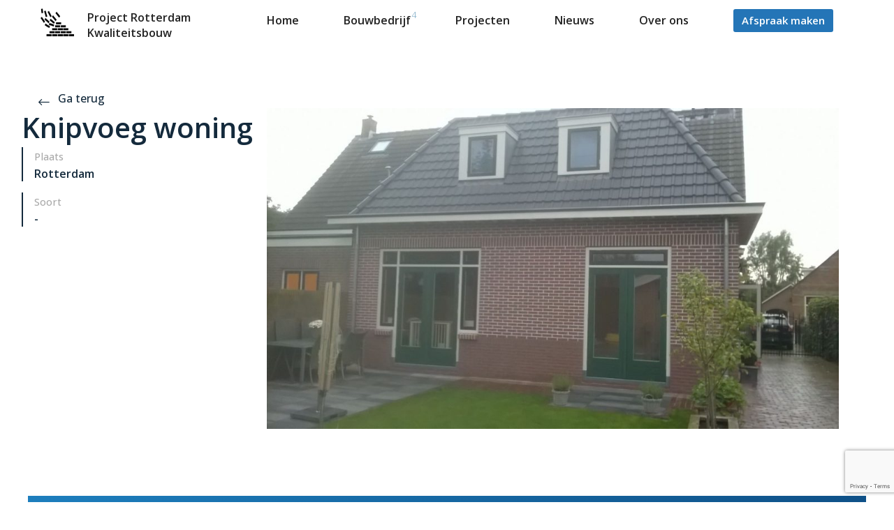

--- FILE ---
content_type: text/html; charset=UTF-8
request_url: https://prkwaliteitsbouw.nl/project/knipvoeg-woning/
body_size: 8407
content:
<!doctype html>
<html lang="nl-NL">
<head>
<meta charset="utf-8">
<meta http-equiv="x-ua-compatible" content="ie=edge">
<meta name="viewport" content="width=device-width, initial-scale=1, shrink-to-fit=no">
<meta http-equiv="X-UA-Compatible" content="ie=edge">
<script src="https://prkwaliteitsbouw.nl/wp-content/themes/project-rotterdam/resources/banner.js"></script>
<title>Knipvoeg woning - PRK</title>
<!-- Google Tag Manager -->
<script>(function(w,d,s,l,i){w[l]=w[l]||[];w[l].push({'gtm.start':
new Date().getTime(),event:'gtm.js'});var f=d.getElementsByTagName(s)[0],
j=d.createElement(s),dl=l!='dataLayer'?'&l='+l:'';j.async=true;j.src=
'https://www.googletagmanager.com/gtm.js?id='+i+dl;f.parentNode.insertBefore(j,f);
})(window,document,'script','dataLayer','GTM-MJKV3XWV');</script>
<!-- End Google Tag Manager -->
<meta name='robots' content='index, follow, max-image-preview:large, max-snippet:-1, max-video-preview:-1' />
<style>img:is([sizes="auto" i], [sizes^="auto," i]) { contain-intrinsic-size: 3000px 1500px }</style>
<!-- This site is optimized with the Yoast SEO plugin v24.5 - https://yoast.com/wordpress/plugins/seo/ -->
<title>Knipvoeg woning - PRK</title>
<link rel="canonical" href="https://prkwaliteitsbouw.nl/project/knipvoeg-woning/" />
<meta property="og:locale" content="nl_NL" />
<meta property="og:type" content="article" />
<meta property="og:title" content="Knipvoeg woning - PRK" />
<meta property="og:description" content="It&#8217;s very interesting and good." />
<meta property="og:url" content="https://prkwaliteitsbouw.nl/project/knipvoeg-woning/" />
<meta property="og:site_name" content="PRK" />
<meta property="article:modified_time" content="2019-12-13T14:00:22+00:00" />
<meta property="og:image" content="https://prkwaliteitsbouw.nl/wp-content/uploads/2019/05/Knipvoeg-woning-Langenberg1.jpg" />
<meta property="og:image:width" content="1600" />
<meta property="og:image:height" content="898" />
<meta property="og:image:type" content="image/jpeg" />
<meta name="twitter:card" content="summary_large_image" />
<script type="application/ld+json" class="yoast-schema-graph">{"@context":"https://schema.org","@graph":[{"@type":"WebPage","@id":"https://prkwaliteitsbouw.nl/project/knipvoeg-woning/","url":"https://prkwaliteitsbouw.nl/project/knipvoeg-woning/","name":"Knipvoeg woning - PRK","isPartOf":{"@id":"https://prkwaliteitsbouw.nl/#website"},"primaryImageOfPage":{"@id":"https://prkwaliteitsbouw.nl/project/knipvoeg-woning/#primaryimage"},"image":{"@id":"https://prkwaliteitsbouw.nl/project/knipvoeg-woning/#primaryimage"},"thumbnailUrl":"https://prkwaliteitsbouw.nl/wp-content/uploads/2019/05/Knipvoeg-woning-Langenberg1.jpg","datePublished":"2019-05-28T11:46:59+00:00","dateModified":"2019-12-13T14:00:22+00:00","breadcrumb":{"@id":"https://prkwaliteitsbouw.nl/project/knipvoeg-woning/#breadcrumb"},"inLanguage":"nl-NL","potentialAction":[{"@type":"ReadAction","target":["https://prkwaliteitsbouw.nl/project/knipvoeg-woning/"]}]},{"@type":"ImageObject","inLanguage":"nl-NL","@id":"https://prkwaliteitsbouw.nl/project/knipvoeg-woning/#primaryimage","url":"https://prkwaliteitsbouw.nl/wp-content/uploads/2019/05/Knipvoeg-woning-Langenberg1.jpg","contentUrl":"https://prkwaliteitsbouw.nl/wp-content/uploads/2019/05/Knipvoeg-woning-Langenberg1.jpg","width":1600,"height":898,"caption":"Aannemersbedrijf Rotterdam | PRKwaliteitsbouw"},{"@type":"BreadcrumbList","@id":"https://prkwaliteitsbouw.nl/project/knipvoeg-woning/#breadcrumb","itemListElement":[{"@type":"ListItem","position":1,"name":"Home","item":"https://prkwaliteitsbouw.nl/"},{"@type":"ListItem","position":2,"name":"Projects","item":"https://prkwaliteitsbouw.nl/portfolio/"},{"@type":"ListItem","position":3,"name":"Knipvoeg woning"}]},{"@type":"WebSite","@id":"https://prkwaliteitsbouw.nl/#website","url":"https://prkwaliteitsbouw.nl/","name":"PRK","description":"","potentialAction":[{"@type":"SearchAction","target":{"@type":"EntryPoint","urlTemplate":"https://prkwaliteitsbouw.nl/?s={search_term_string}"},"query-input":{"@type":"PropertyValueSpecification","valueRequired":true,"valueName":"search_term_string"}}],"inLanguage":"nl-NL"}]}</script>
<!-- / Yoast SEO plugin. -->
<link rel='dns-prefetch' href='//cdn.jsdelivr.net' />
<link rel='dns-prefetch' href='//fonts.googleapis.com' />
<link rel='dns-prefetch' href='//use.fontawesome.com' />
<link rel='dns-prefetch' href='//cdnjs.cloudflare.com' />
<link rel='preconnect' href='//www.google-analytics.com' />
<link rel='stylesheet' id='wp-block-library-css' href='//prkwaliteitsbouw.nl/wp-content/cache/wpfc-minified/7c8mdwnb/fa4q7.css' type='text/css' media='all' />
<style id='global-styles-inline-css' type='text/css'>
:root{--wp--preset--aspect-ratio--square: 1;--wp--preset--aspect-ratio--4-3: 4/3;--wp--preset--aspect-ratio--3-4: 3/4;--wp--preset--aspect-ratio--3-2: 3/2;--wp--preset--aspect-ratio--2-3: 2/3;--wp--preset--aspect-ratio--16-9: 16/9;--wp--preset--aspect-ratio--9-16: 9/16;--wp--preset--color--black: #000000;--wp--preset--color--cyan-bluish-gray: #abb8c3;--wp--preset--color--white: #ffffff;--wp--preset--color--pale-pink: #f78da7;--wp--preset--color--vivid-red: #cf2e2e;--wp--preset--color--luminous-vivid-orange: #ff6900;--wp--preset--color--luminous-vivid-amber: #fcb900;--wp--preset--color--light-green-cyan: #7bdcb5;--wp--preset--color--vivid-green-cyan: #00d084;--wp--preset--color--pale-cyan-blue: #8ed1fc;--wp--preset--color--vivid-cyan-blue: #0693e3;--wp--preset--color--vivid-purple: #9b51e0;--wp--preset--gradient--vivid-cyan-blue-to-vivid-purple: linear-gradient(135deg,rgba(6,147,227,1) 0%,rgb(155,81,224) 100%);--wp--preset--gradient--light-green-cyan-to-vivid-green-cyan: linear-gradient(135deg,rgb(122,220,180) 0%,rgb(0,208,130) 100%);--wp--preset--gradient--luminous-vivid-amber-to-luminous-vivid-orange: linear-gradient(135deg,rgba(252,185,0,1) 0%,rgba(255,105,0,1) 100%);--wp--preset--gradient--luminous-vivid-orange-to-vivid-red: linear-gradient(135deg,rgba(255,105,0,1) 0%,rgb(207,46,46) 100%);--wp--preset--gradient--very-light-gray-to-cyan-bluish-gray: linear-gradient(135deg,rgb(238,238,238) 0%,rgb(169,184,195) 100%);--wp--preset--gradient--cool-to-warm-spectrum: linear-gradient(135deg,rgb(74,234,220) 0%,rgb(151,120,209) 20%,rgb(207,42,186) 40%,rgb(238,44,130) 60%,rgb(251,105,98) 80%,rgb(254,248,76) 100%);--wp--preset--gradient--blush-light-purple: linear-gradient(135deg,rgb(255,206,236) 0%,rgb(152,150,240) 100%);--wp--preset--gradient--blush-bordeaux: linear-gradient(135deg,rgb(254,205,165) 0%,rgb(254,45,45) 50%,rgb(107,0,62) 100%);--wp--preset--gradient--luminous-dusk: linear-gradient(135deg,rgb(255,203,112) 0%,rgb(199,81,192) 50%,rgb(65,88,208) 100%);--wp--preset--gradient--pale-ocean: linear-gradient(135deg,rgb(255,245,203) 0%,rgb(182,227,212) 50%,rgb(51,167,181) 100%);--wp--preset--gradient--electric-grass: linear-gradient(135deg,rgb(202,248,128) 0%,rgb(113,206,126) 100%);--wp--preset--gradient--midnight: linear-gradient(135deg,rgb(2,3,129) 0%,rgb(40,116,252) 100%);--wp--preset--font-size--small: 13px;--wp--preset--font-size--medium: 20px;--wp--preset--font-size--large: 36px;--wp--preset--font-size--x-large: 42px;--wp--preset--spacing--20: 0.44rem;--wp--preset--spacing--30: 0.67rem;--wp--preset--spacing--40: 1rem;--wp--preset--spacing--50: 1.5rem;--wp--preset--spacing--60: 2.25rem;--wp--preset--spacing--70: 3.38rem;--wp--preset--spacing--80: 5.06rem;--wp--preset--shadow--natural: 6px 6px 9px rgba(0, 0, 0, 0.2);--wp--preset--shadow--deep: 12px 12px 50px rgba(0, 0, 0, 0.4);--wp--preset--shadow--sharp: 6px 6px 0px rgba(0, 0, 0, 0.2);--wp--preset--shadow--outlined: 6px 6px 0px -3px rgba(255, 255, 255, 1), 6px 6px rgba(0, 0, 0, 1);--wp--preset--shadow--crisp: 6px 6px 0px rgba(0, 0, 0, 1);}:where(body) { margin: 0; }.wp-site-blocks > .alignleft { float: left; margin-right: 2em; }.wp-site-blocks > .alignright { float: right; margin-left: 2em; }.wp-site-blocks > .aligncenter { justify-content: center; margin-left: auto; margin-right: auto; }:where(.is-layout-flex){gap: 0.5em;}:where(.is-layout-grid){gap: 0.5em;}.is-layout-flow > .alignleft{float: left;margin-inline-start: 0;margin-inline-end: 2em;}.is-layout-flow > .alignright{float: right;margin-inline-start: 2em;margin-inline-end: 0;}.is-layout-flow > .aligncenter{margin-left: auto !important;margin-right: auto !important;}.is-layout-constrained > .alignleft{float: left;margin-inline-start: 0;margin-inline-end: 2em;}.is-layout-constrained > .alignright{float: right;margin-inline-start: 2em;margin-inline-end: 0;}.is-layout-constrained > .aligncenter{margin-left: auto !important;margin-right: auto !important;}.is-layout-constrained > :where(:not(.alignleft):not(.alignright):not(.alignfull)){margin-left: auto !important;margin-right: auto !important;}body .is-layout-flex{display: flex;}.is-layout-flex{flex-wrap: wrap;align-items: center;}.is-layout-flex > :is(*, div){margin: 0;}body .is-layout-grid{display: grid;}.is-layout-grid > :is(*, div){margin: 0;}body{padding-top: 0px;padding-right: 0px;padding-bottom: 0px;padding-left: 0px;}a:where(:not(.wp-element-button)){text-decoration: underline;}:root :where(.wp-element-button, .wp-block-button__link){background-color: #32373c;border-width: 0;color: #fff;font-family: inherit;font-size: inherit;line-height: inherit;padding: calc(0.667em + 2px) calc(1.333em + 2px);text-decoration: none;}.has-black-color{color: var(--wp--preset--color--black) !important;}.has-cyan-bluish-gray-color{color: var(--wp--preset--color--cyan-bluish-gray) !important;}.has-white-color{color: var(--wp--preset--color--white) !important;}.has-pale-pink-color{color: var(--wp--preset--color--pale-pink) !important;}.has-vivid-red-color{color: var(--wp--preset--color--vivid-red) !important;}.has-luminous-vivid-orange-color{color: var(--wp--preset--color--luminous-vivid-orange) !important;}.has-luminous-vivid-amber-color{color: var(--wp--preset--color--luminous-vivid-amber) !important;}.has-light-green-cyan-color{color: var(--wp--preset--color--light-green-cyan) !important;}.has-vivid-green-cyan-color{color: var(--wp--preset--color--vivid-green-cyan) !important;}.has-pale-cyan-blue-color{color: var(--wp--preset--color--pale-cyan-blue) !important;}.has-vivid-cyan-blue-color{color: var(--wp--preset--color--vivid-cyan-blue) !important;}.has-vivid-purple-color{color: var(--wp--preset--color--vivid-purple) !important;}.has-black-background-color{background-color: var(--wp--preset--color--black) !important;}.has-cyan-bluish-gray-background-color{background-color: var(--wp--preset--color--cyan-bluish-gray) !important;}.has-white-background-color{background-color: var(--wp--preset--color--white) !important;}.has-pale-pink-background-color{background-color: var(--wp--preset--color--pale-pink) !important;}.has-vivid-red-background-color{background-color: var(--wp--preset--color--vivid-red) !important;}.has-luminous-vivid-orange-background-color{background-color: var(--wp--preset--color--luminous-vivid-orange) !important;}.has-luminous-vivid-amber-background-color{background-color: var(--wp--preset--color--luminous-vivid-amber) !important;}.has-light-green-cyan-background-color{background-color: var(--wp--preset--color--light-green-cyan) !important;}.has-vivid-green-cyan-background-color{background-color: var(--wp--preset--color--vivid-green-cyan) !important;}.has-pale-cyan-blue-background-color{background-color: var(--wp--preset--color--pale-cyan-blue) !important;}.has-vivid-cyan-blue-background-color{background-color: var(--wp--preset--color--vivid-cyan-blue) !important;}.has-vivid-purple-background-color{background-color: var(--wp--preset--color--vivid-purple) !important;}.has-black-border-color{border-color: var(--wp--preset--color--black) !important;}.has-cyan-bluish-gray-border-color{border-color: var(--wp--preset--color--cyan-bluish-gray) !important;}.has-white-border-color{border-color: var(--wp--preset--color--white) !important;}.has-pale-pink-border-color{border-color: var(--wp--preset--color--pale-pink) !important;}.has-vivid-red-border-color{border-color: var(--wp--preset--color--vivid-red) !important;}.has-luminous-vivid-orange-border-color{border-color: var(--wp--preset--color--luminous-vivid-orange) !important;}.has-luminous-vivid-amber-border-color{border-color: var(--wp--preset--color--luminous-vivid-amber) !important;}.has-light-green-cyan-border-color{border-color: var(--wp--preset--color--light-green-cyan) !important;}.has-vivid-green-cyan-border-color{border-color: var(--wp--preset--color--vivid-green-cyan) !important;}.has-pale-cyan-blue-border-color{border-color: var(--wp--preset--color--pale-cyan-blue) !important;}.has-vivid-cyan-blue-border-color{border-color: var(--wp--preset--color--vivid-cyan-blue) !important;}.has-vivid-purple-border-color{border-color: var(--wp--preset--color--vivid-purple) !important;}.has-vivid-cyan-blue-to-vivid-purple-gradient-background{background: var(--wp--preset--gradient--vivid-cyan-blue-to-vivid-purple) !important;}.has-light-green-cyan-to-vivid-green-cyan-gradient-background{background: var(--wp--preset--gradient--light-green-cyan-to-vivid-green-cyan) !important;}.has-luminous-vivid-amber-to-luminous-vivid-orange-gradient-background{background: var(--wp--preset--gradient--luminous-vivid-amber-to-luminous-vivid-orange) !important;}.has-luminous-vivid-orange-to-vivid-red-gradient-background{background: var(--wp--preset--gradient--luminous-vivid-orange-to-vivid-red) !important;}.has-very-light-gray-to-cyan-bluish-gray-gradient-background{background: var(--wp--preset--gradient--very-light-gray-to-cyan-bluish-gray) !important;}.has-cool-to-warm-spectrum-gradient-background{background: var(--wp--preset--gradient--cool-to-warm-spectrum) !important;}.has-blush-light-purple-gradient-background{background: var(--wp--preset--gradient--blush-light-purple) !important;}.has-blush-bordeaux-gradient-background{background: var(--wp--preset--gradient--blush-bordeaux) !important;}.has-luminous-dusk-gradient-background{background: var(--wp--preset--gradient--luminous-dusk) !important;}.has-pale-ocean-gradient-background{background: var(--wp--preset--gradient--pale-ocean) !important;}.has-electric-grass-gradient-background{background: var(--wp--preset--gradient--electric-grass) !important;}.has-midnight-gradient-background{background: var(--wp--preset--gradient--midnight) !important;}.has-small-font-size{font-size: var(--wp--preset--font-size--small) !important;}.has-medium-font-size{font-size: var(--wp--preset--font-size--medium) !important;}.has-large-font-size{font-size: var(--wp--preset--font-size--large) !important;}.has-x-large-font-size{font-size: var(--wp--preset--font-size--x-large) !important;}
:where(.wp-block-post-template.is-layout-flex){gap: 1.25em;}:where(.wp-block-post-template.is-layout-grid){gap: 1.25em;}
:where(.wp-block-columns.is-layout-flex){gap: 2em;}:where(.wp-block-columns.is-layout-grid){gap: 2em;}
:root :where(.wp-block-pullquote){font-size: 1.5em;line-height: 1.6;}
</style>
<link rel='stylesheet' id='contact-form-7-css' href='//prkwaliteitsbouw.nl/wp-content/cache/wpfc-minified/2xusbk7u/fa4q7.css' type='text/css' media='all' />
<link rel='stylesheet' id='rt-fontawsome-css' href='//prkwaliteitsbouw.nl/wp-content/cache/wpfc-minified/ftw2qrlv/es47.css' type='text/css' media='all' />
<link rel='stylesheet' id='rt-tpg-css' href='//prkwaliteitsbouw.nl/wp-content/cache/wpfc-minified/8wqxpk88/es47.css' type='text/css' media='all' />
<link rel='stylesheet' id='grw-public-main-css-css' href='//prkwaliteitsbouw.nl/wp-content/cache/wpfc-minified/88dhfg9a/5t7xl.css' type='text/css' media='all' />
<link rel='stylesheet' id='google_fonts-css' href='https://fonts.googleapis.com/css?family=Open+Sans:300,400,500,600&#038;display=swap' type='text/css' media='all' />
<link rel='stylesheet' id='font_awesome-css' href='https://use.fontawesome.com/releases/v5.8.2/css/all.css' type='text/css' media='all' />
<link rel='stylesheet' id='slick.css-css' href='//cdn.jsdelivr.net/npm/slick-carousel@1.8.1/slick/slick.css' type='text/css' media='all' />
<link rel='stylesheet' id='slick-theme.css-css' href='https://cdn.jsdelivr.net/gh/kenwheeler/slick@1.8.1/slick/slick-theme.css' type='text/css' media='all' />
<link rel='stylesheet' id='sage/main.css-css' href='//prkwaliteitsbouw.nl/wp-content/cache/wpfc-minified/knfwj25p/fa4q7.css' type='text/css' media='all' />
<link rel='stylesheet' id='jquery.fancybox.css-css' href='https://cdnjs.cloudflare.com/ajax/libs/fancybox/3.5.7/jquery.fancybox.min.css' type='text/css' media='all' />
<link rel='stylesheet' id='site-reviews-css' href='//prkwaliteitsbouw.nl/wp-content/cache/wpfc-minified/kbs2ml8u/4esi5.css' type='text/css' media='all' />
<style id='site-reviews-inline-css' type='text/css'>
:root{--glsr-star-empty:url(https://prkwaliteitsbouw.nl/wp-content/plugins/site-reviews/assets/images/stars/default/star-empty.svg);--glsr-star-error:url(https://prkwaliteitsbouw.nl/wp-content/plugins/site-reviews/assets/images/stars/default/star-error.svg);--glsr-star-full:url(https://prkwaliteitsbouw.nl/wp-content/plugins/site-reviews/assets/images/stars/default/star-full.svg);--glsr-star-half:url(https://prkwaliteitsbouw.nl/wp-content/plugins/site-reviews/assets/images/stars/default/star-half.svg)}
</style>
<script type="text/javascript" src="https://prkwaliteitsbouw.nl/wp-includes/js/jquery/jquery.min.js?ver=3.7.1" id="jquery-core-js"></script>
<script type="text/javascript" src="https://prkwaliteitsbouw.nl/wp-includes/js/jquery/jquery-migrate.min.js?ver=3.4.1" id="jquery-migrate-js"></script>
<script type="text/javascript" defer="defer" src="https://prkwaliteitsbouw.nl/wp-content/plugins/widget-google-reviews/assets/js/public-main.js?ver=5.3" id="grw-public-main-js-js"></script>
<link rel="https://api.w.org/" href="https://prkwaliteitsbouw.nl/wp-json/" /><link rel="alternate" title="JSON" type="application/json" href="https://prkwaliteitsbouw.nl/wp-json/wp/v2/project/210" /><link rel="EditURI" type="application/rsd+xml" title="RSD" href="https://prkwaliteitsbouw.nl/xmlrpc.php?rsd" />
<link rel='shortlink' href='https://prkwaliteitsbouw.nl/?p=210' />
<link rel="alternate" title="oEmbed (JSON)" type="application/json+oembed" href="https://prkwaliteitsbouw.nl/wp-json/oembed/1.0/embed?url=https%3A%2F%2Fprkwaliteitsbouw.nl%2Fproject%2Fknipvoeg-woning%2F" />
<link rel="alternate" title="oEmbed (XML)" type="text/xml+oembed" href="https://prkwaliteitsbouw.nl/wp-json/oembed/1.0/embed?url=https%3A%2F%2Fprkwaliteitsbouw.nl%2Fproject%2Fknipvoeg-woning%2F&#038;format=xml" />
<style>
:root {
--tpg-primary-color: #0d6efd;
--tpg-secondary-color: #0654c4;
--tpg-primary-light: #c4d0ff
}
</style>
<link rel="icon" href="https://prkwaliteitsbouw.nl/wp-content/uploads/2019/06/logo-icon-prk.png" sizes="32x32" />
<link rel="icon" href="https://prkwaliteitsbouw.nl/wp-content/uploads/2019/06/logo-icon-prk.png" sizes="192x192" />
<link rel="apple-touch-icon" href="https://prkwaliteitsbouw.nl/wp-content/uploads/2019/06/logo-icon-prk.png" />
<meta name="msapplication-TileImage" content="https://prkwaliteitsbouw.nl/wp-content/uploads/2019/06/logo-icon-prk.png" />
<style type="text/css" id="wp-custom-css">
.hamburger-menu { pointer-events:none; }
body.hamburger-menu-active .hamburger-menu { pointer-events:auto; }
body.hamburger-menu-active header { height:100%; z-index:9999; }
header {
position:relative;
z-index:99;
}
.wp-block-cover .has-background-dim:not([class*=-background-color]), .wp-block-cover-image .has-background-dim:not([class*=-background-color]), .wp-block-cover-image.has-background-dim:not([class*=-background-color]), .wp-block-cover.has-background-dim:not([class*=-background-color]) { background:transparent; }
#process .step h3 { color:#00467C !important; margin-bottom:15px; font-size:1.5rem; }
.showcase-block-images > a > div > h2 { font-size:18px !important; display:flex; justify-content:space-between; align-items:center; margin-top:10px; }
.showcase-block-images > a > div > h2 img { height:10px; }
.home-banner {
overflow:hidden;
transition: background-image 0s;
}
.home-banner > .container {
position:relative;
}
.home-banner > .container > * {
position:relative;
z-index:999;
}
.home-banner > .container::after {
position:absolute; content:"";
width:100vw; height:100%;
top:0;
background:#000;
opacity:0.2;
transform:translate(-50%,0);
left:50%;
z-index:0;
}
@keyframes fadeOutIn {
0% {
opacity: 1;
}
50% {
opacity: 0.25;
}
100% {
opacity: 1;
}
}
.home-banner.fade-out {
animation: fadeOutIn 0.3s ease-in-out;
}		</style>
</head>
<body class="wp-singular project-template-default single single-project postid-210 wp-theme-project-rotterdamresources rttpg rttpg-7.8.6 radius-frontend rttpg-body-wrap rttpg-flaticon knipvoeg-woning app-data index-data singular-data single-data single-project-data single-project-knipvoeg-woning-data">
<!-- Google Tag Manager (noscript) -->
<noscript><iframe src="https://www.googletagmanager.com/ns.html?id=GTM-MJKV3XWV "
height="0" width="0" style="display:none;visibility:hidden"></iframe></noscript>
<!-- End Google Tag Manager (noscript) -->
<header>
<div class="hamburger-menu">
<div class="logo">
<img src="https://prkwaliteitsbouw.nl/wp-content/themes/project-rotterdam/dist/images/icons/logo-icon_425a38c8.png" alt="">
<a href="/">
Project Rotterdam <br />
Kwaliteitsbouw
</a>
</div>
<div class="hamburger-menu__content">
<ul class="hamburger-menu__list">
<li >
<a href="https://prkwaliteitsbouw.nl/">Home</a>
</li>
<li class="dropdown">
<ul>
<li>
<a href="https://prkwaliteitsbouw.nl/nieuwbouw/">Nieuwbouw</a>
</li>
<li>
<a href="https://prkwaliteitsbouw.nl/verbouw/">Verbouw</a>
</li>
<li>
<a href="https://prkwaliteitsbouw.nl/renovatie/">Renovatie</a>
</li>
<li>
<a href="https://prkwaliteitsbouw.nl/onderhoud/">Onderhoud</a>
</li>
</ul>
<a class="dropdown-title">Bouwbedrijf</a>
</li>
<li >
<a href="https://prkwaliteitsbouw.nl/projecten/">Projecten</a>
</li>
<li >
<a href="https://prkwaliteitsbouw.nl/nieuws-v2/">Nieuws</a>
</li>
<li >
<a href="https://prkwaliteitsbouw.nl/over-ons/">Over ons</a>
</li>
<li >
<a href="https://prkwaliteitsbouw.nl/contact/">Afspraak maken</a>
</li>
</ul>
</div>
</div>
<nav id="navbar"  class="nav-dark" >
<div class="container">
<div class="logo">
<img src="https://prkwaliteitsbouw.nl/wp-content/themes/project-rotterdam/dist/images/icons/logo-icon_425a38c8.png" alt="">
<a href="/">
Project Rotterdam <br />
Kwaliteitsbouw
</a>
</div>
<ul class="menu">
<li class="">
<a href="https://prkwaliteitsbouw.nl/">Home</a>
</li>
<li class="dropdown">
<div>
<a>Bouwbedrijf </a>
<sup>4</sup>
<ul>
<li  ><a href="https://prkwaliteitsbouw.nl/nieuwbouw/">Nieuwbouw</a></li>
<li  ><a href="https://prkwaliteitsbouw.nl/verbouw/">Verbouw</a></li>
<li  ><a href="https://prkwaliteitsbouw.nl/renovatie/">Renovatie</a></li>
<li  ><a href="https://prkwaliteitsbouw.nl/onderhoud/">Onderhoud</a></li>
</ul>
</div>
</li>
<li class="">
<a href="https://prkwaliteitsbouw.nl/projecten/">Projecten</a>
</li>
<li class="">
<a href="https://prkwaliteitsbouw.nl/nieuws-v2/">Nieuws</a>
</li>
<li class="">
<a href="https://prkwaliteitsbouw.nl/over-ons/">Over ons</a>
</li>
<li class="nav-button">
<a href="https://prkwaliteitsbouw.nl/contact/">Afspraak maken</a>
</li>
</ul>
<div class="hamburger menu-icon">
<span class="menu-icon__line menu-icon__line-left"></span>
<span class="menu-icon__line"></span>
<span class="menu-icon__line menu-icon__line-right"></span>
</div>
</div>
</nav>
</header>
<div class="wrap" role="document">
<div class="content">
<main class="main">
<section id="project-header">
<div class="container">
<div class="back">
<a href="/portfolio">
<img src="https://prkwaliteitsbouw.nl/wp-content/themes/project-rotterdam/dist/images/icons/arrow-back_b68518ec.png" alt="">
Ga terug
</a>
</div>
<h1>Knipvoeg woning</h1>
</div>
</section>
<section id="project-info" class="container">
<div class="project-meta">
<h1>Knipvoeg woning</h1>
<div>
<span>Plaats</span>
<h6>Rotterdam</h6>
</div>
<div>
<span>Soort</span>
<h6>-</h6>
</div>
</div>
<div class="project-featured-image">
<img width="1024" height="575" src="https://prkwaliteitsbouw.nl/wp-content/uploads/2019/05/Knipvoeg-woning-Langenberg1-1024x575.jpg" class="attachment-large size-large" alt="Aannemersbedrijf Rotterdam | PRKwaliteitsbouw" decoding="async" fetchpriority="high" srcset="https://prkwaliteitsbouw.nl/wp-content/uploads/2019/05/Knipvoeg-woning-Langenberg1-1024x575.jpg 1024w, https://prkwaliteitsbouw.nl/wp-content/uploads/2019/05/Knipvoeg-woning-Langenberg1-300x168.jpg 300w, https://prkwaliteitsbouw.nl/wp-content/uploads/2019/05/Knipvoeg-woning-Langenberg1-768x431.jpg 768w, https://prkwaliteitsbouw.nl/wp-content/uploads/2019/05/Knipvoeg-woning-Langenberg1.jpg 1600w" sizes="(max-width: 1024px) 100vw, 1024px" />
</div>
</section>
<section id="project-gallery">
<div class="container">
<div class="grid">
</div>
</div>
</section>
</main>
</div>
</div>
    <footer>
<section id="footer-contacts">
<div class="container block horizontal-gradient">
<div class="contacts-text">
<h2>Voor vragen of vrijblijvend advies, kunt u hier contact met ons opnemen</h2>
<div class="contacts-text-button-container">
<a class="btn btn-default" href="/contact">Ik wil vrijblijvend advies</a>
</div>
</div>
<div class="contacts-data">
<div class="contacts-data-entries">
<div>
<span>tel.</span>
<span>mail.</span>
</div>
<div>
<span><a style="color:white;" href="tel:(010) 437 43 73">(010) 437 43 73</a></span>
<span><a style="color:white;" href="mailto:info@prkwaliteitsbouw.nl">info@prkwaliteitsbouw.nl</a></span>
</div>
</div>
</div>
</div>
</section>
<section id="footer-widget-area">
<div class="container">
<div>
<img src="https://prkwaliteitsbouw.nl/wp-content/themes/project-rotterdam/dist/images/icons/logo-big_501a6a83.png" alt="">
<p>De Project Rotterdam-groep is meer dan 30 jaar uw betrouwbare bouwpartner die zich in haar bestaan continu heeft doorontwikkeld als gespecialiseerde aannemer.</p>
</div>
<div>
<div>
<span>Bouwbedrijf</span>
<a href="https://prkwaliteitsbouw.nl/nieuwbouw/">Nieuwbouw</a>
<a href="https://prkwaliteitsbouw.nl/verbouw/">Verbouw</a>
<a href="https://prkwaliteitsbouw.nl/onderhoud/">Onderhoud</a>
<a href="https://prkwaliteitsbouw.nl/renovatie/">Renovatie</a>
<a href="https://prkwaliteitsbouw.nl/bouwbedrijf-uit-de-regio/">Bouwbedrijf uit de regio</a>
</div>                          <div>
<span>Home</span>
<a href="https://prkwaliteitsbouw.nl/">Home</a>
<a href="https://prkwaliteitsbouw.nl/contact/">Contact</a>
<a href="https://prkwaliteitsbouw.nl/over-ons/">Over ons</a>
<a href="https://prkwaliteitsbouw.nl/projecten/">Portfolio</a>
</div>              </div>
<div>
<div>
<span>Contact</span>
<p>tel <a href="tel:0104374373">(010) 437 43 73</a>
<a href="mailto:info@prkwaliteitsbouw.nl">info@prkwaliteitsbouw.nl</a></p>
</div>                          <div>
<span>Locatie</span>
<p>Sevillaweg 60
3047 AL Rotterdam</p>
</div>              </div>
</div>
</section>
<section id="footer">
<div class="container">
<div>
<span>Project Rotterdam-Groep &copy; 2025 - Alle rechten voorbehouden</span>
<span><a target="_blank" href="/wp-content/uploads/2019/12/uav_2012.pdf">Algemene voorwaarden</a></span>
<span><a target="_blank" href="/privacyverklaring/">Privacyverklaring</a></span>
<span><a href="/sitemap_index.xml">Sitemap</a></span>
</div>
<div>
<img src="https://prkwaliteitsbouw.nl/wp-content/themes/project-rotterdam/dist/images/icons/blue-cert-1_474c49b9.png" alt="">
<img src="https://prkwaliteitsbouw.nl/wp-content/themes/project-rotterdam/dist/images/icons/blue-cert-2_4ea2f37d.png" alt="">
</div>
</div>
</section>
</footer>    <script type="speculationrules">
{"prefetch":[{"source":"document","where":{"and":[{"href_matches":"\/*"},{"not":{"href_matches":["\/wp-*.php","\/wp-admin\/*","\/wp-content\/uploads\/*","\/wp-content\/*","\/wp-content\/plugins\/*","\/wp-content\/themes\/project-rotterdam\/resources\/*","\/*\\?(.+)"]}},{"not":{"selector_matches":"a[rel~=\"nofollow\"]"}},{"not":{"selector_matches":".no-prefetch, .no-prefetch a"}}]},"eagerness":"conservative"}]}
</script>
<script type="text/javascript" src="https://prkwaliteitsbouw.nl/wp-includes/js/dist/hooks.min.js?ver=4d63a3d491d11ffd8ac6" id="wp-hooks-js"></script>
<script type="text/javascript" src="https://prkwaliteitsbouw.nl/wp-includes/js/dist/i18n.min.js?ver=5e580eb46a90c2b997e6" id="wp-i18n-js"></script>
<script type="text/javascript" id="wp-i18n-js-after">
/* <![CDATA[ */
wp.i18n.setLocaleData( { 'text direction\u0004ltr': [ 'ltr' ] } );
/* ]]> */
</script>
<script type="text/javascript" src="https://prkwaliteitsbouw.nl/wp-content/plugins/contact-form-7/includes/swv/js/index.js?ver=6.0.4" id="swv-js"></script>
<script type="text/javascript" id="contact-form-7-js-translations">
/* <![CDATA[ */
( function( domain, translations ) {
var localeData = translations.locale_data[ domain ] || translations.locale_data.messages;
localeData[""].domain = domain;
wp.i18n.setLocaleData( localeData, domain );
} )( "contact-form-7", {"translation-revision-date":"2025-02-18 08:29:12+0000","generator":"GlotPress\/4.0.1","domain":"messages","locale_data":{"messages":{"":{"domain":"messages","plural-forms":"nplurals=2; plural=n != 1;","lang":"nl"},"This contact form is placed in the wrong place.":["Dit contactformulier staat op de verkeerde plek."],"Error:":["Fout:"]}},"comment":{"reference":"includes\/js\/index.js"}} );
/* ]]> */
</script>
<script type="text/javascript" id="contact-form-7-js-before">
/* <![CDATA[ */
var wpcf7 = {
"api": {
"root": "https:\/\/prkwaliteitsbouw.nl\/wp-json\/",
"namespace": "contact-form-7\/v1"
}
};
/* ]]> */
</script>
<script type="text/javascript" src="https://prkwaliteitsbouw.nl/wp-content/plugins/contact-form-7/includes/js/index.js?ver=6.0.4" id="contact-form-7-js"></script>
<script type="text/javascript" src="https://www.google.com/recaptcha/api.js?render=6LeuQQIaAAAAAAdd5xq5w1kEsr_eNAy_-G_LFVxP&amp;ver=3.0" id="google-recaptcha-js"></script>
<script type="text/javascript" src="https://prkwaliteitsbouw.nl/wp-includes/js/dist/vendor/wp-polyfill.min.js?ver=3.15.0" id="wp-polyfill-js"></script>
<script type="text/javascript" id="wpcf7-recaptcha-js-before">
/* <![CDATA[ */
var wpcf7_recaptcha = {
"sitekey": "6LeuQQIaAAAAAAdd5xq5w1kEsr_eNAy_-G_LFVxP",
"actions": {
"homepage": "homepage",
"contactform": "contactform"
}
};
/* ]]> */
</script>
<script type="text/javascript" src="https://prkwaliteitsbouw.nl/wp-content/plugins/contact-form-7/modules/recaptcha/index.js?ver=6.0.4" id="wpcf7-recaptcha-js"></script>
<script type="text/javascript" src="//cdn.jsdelivr.net/npm/slick-carousel@1.8.1/slick/slick.min.js" id="slick.js-js"></script>
<script type="text/javascript" src="https://prkwaliteitsbouw.nl/wp-content/themes/project-rotterdam/dist/scripts/main_7fb1437b.js" id="sage/main.js-js"></script>
<script type="text/javascript" id="site-reviews-js-before">
/* <![CDATA[ */
window.hasOwnProperty("GLSR")||(window.GLSR={Event:{on:()=>{}}});GLSR.action="glsr_public_action";GLSR.addons=[];GLSR.ajaxpagination=["#wpadminbar",".site-navigation-fixed"];GLSR.ajaxurl="https://prkwaliteitsbouw.nl/wp-admin/admin-ajax.php";GLSR.captcha=[];GLSR.nameprefix="site-reviews";GLSR.starsconfig={"clearable":false,tooltip:"Selecteer een waardering"};GLSR.state={"popstate":false};GLSR.text={closemodal:"Modal sluiten"};GLSR.urlparameter="reviews-page";GLSR.validationconfig={field:"glsr-field",form:"glsr-form","field_error":"glsr-field-is-invalid","field_hidden":"glsr-hidden","field_message":"glsr-field-error","field_required":"glsr-required","field_valid":"glsr-field-is-valid","form_error":"glsr-form-is-invalid","form_message":"glsr-form-message","form_message_failed":"glsr-form-failed","form_message_success":"glsr-form-success","input_error":"glsr-is-invalid","input_valid":"glsr-is-valid"};GLSR.validationstrings={accepted:"Dit veld moet geaccepteerd worden.",between:"Deze veldwaarde moet tussen  %s en liggen %s.",betweenlength:"Dit veld moet tussen  %s en %s tekens bevatten.",email:"Dit veld vereist een geldig e-mailadres.",errors:"Corrigeer de invoerfouten.",max:"De maximale waarde voor dit veld is %s.",maxfiles:"Dit veld staat maximaal %s bestanden toe.",maxlength:"In dit veld kunnen maximaal  %s tekens worden gebruikt.",min:"De minimumwaarde voor dit veld is %s.",minfiles:"Dit veld vereist een minimum van %s bestanden.",minlength:"Dit veld vereist minimum %s tekens.",number:"Dit veld vereist een nummer.",pattern:"Kom overeen met het aangevraagde format.",regex:"Kom overeen met het aangevraagde format.",required:"Dit veld is vereist.",tel:"Dit veld vereist een geldig telefoonnummer.",url:"Dit veld vereist een geldig website adres (zorg ervoor dat deze start met http of https).",unsupported:"De recensie kon niet worden ingediend omdat deze browser te oud is. Probeer het opnieuw met een moderne browser."};GLSR.version="7.2.6";
/* ]]> */
</script>
<script type="text/javascript" src="https://prkwaliteitsbouw.nl/wp-content/plugins/site-reviews/assets/scripts/site-reviews.js?ver=7.2.6" id="site-reviews-js" defer="defer" data-wp-strategy="defer"></script>
</body>
</html><!-- WP Fastest Cache file was created in 0.096966028213501 seconds, on 15-11-25 14:07:36 --><!-- via php -->

--- FILE ---
content_type: text/html; charset=utf-8
request_url: https://www.google.com/recaptcha/api2/anchor?ar=1&k=6LeuQQIaAAAAAAdd5xq5w1kEsr_eNAy_-G_LFVxP&co=aHR0cHM6Ly9wcmt3YWxpdGVpdHNib3V3Lm5sOjQ0Mw..&hl=en&v=TkacYOdEJbdB_JjX802TMer9&size=invisible&anchor-ms=20000&execute-ms=15000&cb=69vwfd9z09if
body_size: 44939
content:
<!DOCTYPE HTML><html dir="ltr" lang="en"><head><meta http-equiv="Content-Type" content="text/html; charset=UTF-8">
<meta http-equiv="X-UA-Compatible" content="IE=edge">
<title>reCAPTCHA</title>
<style type="text/css">
/* cyrillic-ext */
@font-face {
  font-family: 'Roboto';
  font-style: normal;
  font-weight: 400;
  src: url(//fonts.gstatic.com/s/roboto/v18/KFOmCnqEu92Fr1Mu72xKKTU1Kvnz.woff2) format('woff2');
  unicode-range: U+0460-052F, U+1C80-1C8A, U+20B4, U+2DE0-2DFF, U+A640-A69F, U+FE2E-FE2F;
}
/* cyrillic */
@font-face {
  font-family: 'Roboto';
  font-style: normal;
  font-weight: 400;
  src: url(//fonts.gstatic.com/s/roboto/v18/KFOmCnqEu92Fr1Mu5mxKKTU1Kvnz.woff2) format('woff2');
  unicode-range: U+0301, U+0400-045F, U+0490-0491, U+04B0-04B1, U+2116;
}
/* greek-ext */
@font-face {
  font-family: 'Roboto';
  font-style: normal;
  font-weight: 400;
  src: url(//fonts.gstatic.com/s/roboto/v18/KFOmCnqEu92Fr1Mu7mxKKTU1Kvnz.woff2) format('woff2');
  unicode-range: U+1F00-1FFF;
}
/* greek */
@font-face {
  font-family: 'Roboto';
  font-style: normal;
  font-weight: 400;
  src: url(//fonts.gstatic.com/s/roboto/v18/KFOmCnqEu92Fr1Mu4WxKKTU1Kvnz.woff2) format('woff2');
  unicode-range: U+0370-0377, U+037A-037F, U+0384-038A, U+038C, U+038E-03A1, U+03A3-03FF;
}
/* vietnamese */
@font-face {
  font-family: 'Roboto';
  font-style: normal;
  font-weight: 400;
  src: url(//fonts.gstatic.com/s/roboto/v18/KFOmCnqEu92Fr1Mu7WxKKTU1Kvnz.woff2) format('woff2');
  unicode-range: U+0102-0103, U+0110-0111, U+0128-0129, U+0168-0169, U+01A0-01A1, U+01AF-01B0, U+0300-0301, U+0303-0304, U+0308-0309, U+0323, U+0329, U+1EA0-1EF9, U+20AB;
}
/* latin-ext */
@font-face {
  font-family: 'Roboto';
  font-style: normal;
  font-weight: 400;
  src: url(//fonts.gstatic.com/s/roboto/v18/KFOmCnqEu92Fr1Mu7GxKKTU1Kvnz.woff2) format('woff2');
  unicode-range: U+0100-02BA, U+02BD-02C5, U+02C7-02CC, U+02CE-02D7, U+02DD-02FF, U+0304, U+0308, U+0329, U+1D00-1DBF, U+1E00-1E9F, U+1EF2-1EFF, U+2020, U+20A0-20AB, U+20AD-20C0, U+2113, U+2C60-2C7F, U+A720-A7FF;
}
/* latin */
@font-face {
  font-family: 'Roboto';
  font-style: normal;
  font-weight: 400;
  src: url(//fonts.gstatic.com/s/roboto/v18/KFOmCnqEu92Fr1Mu4mxKKTU1Kg.woff2) format('woff2');
  unicode-range: U+0000-00FF, U+0131, U+0152-0153, U+02BB-02BC, U+02C6, U+02DA, U+02DC, U+0304, U+0308, U+0329, U+2000-206F, U+20AC, U+2122, U+2191, U+2193, U+2212, U+2215, U+FEFF, U+FFFD;
}
/* cyrillic-ext */
@font-face {
  font-family: 'Roboto';
  font-style: normal;
  font-weight: 500;
  src: url(//fonts.gstatic.com/s/roboto/v18/KFOlCnqEu92Fr1MmEU9fCRc4AMP6lbBP.woff2) format('woff2');
  unicode-range: U+0460-052F, U+1C80-1C8A, U+20B4, U+2DE0-2DFF, U+A640-A69F, U+FE2E-FE2F;
}
/* cyrillic */
@font-face {
  font-family: 'Roboto';
  font-style: normal;
  font-weight: 500;
  src: url(//fonts.gstatic.com/s/roboto/v18/KFOlCnqEu92Fr1MmEU9fABc4AMP6lbBP.woff2) format('woff2');
  unicode-range: U+0301, U+0400-045F, U+0490-0491, U+04B0-04B1, U+2116;
}
/* greek-ext */
@font-face {
  font-family: 'Roboto';
  font-style: normal;
  font-weight: 500;
  src: url(//fonts.gstatic.com/s/roboto/v18/KFOlCnqEu92Fr1MmEU9fCBc4AMP6lbBP.woff2) format('woff2');
  unicode-range: U+1F00-1FFF;
}
/* greek */
@font-face {
  font-family: 'Roboto';
  font-style: normal;
  font-weight: 500;
  src: url(//fonts.gstatic.com/s/roboto/v18/KFOlCnqEu92Fr1MmEU9fBxc4AMP6lbBP.woff2) format('woff2');
  unicode-range: U+0370-0377, U+037A-037F, U+0384-038A, U+038C, U+038E-03A1, U+03A3-03FF;
}
/* vietnamese */
@font-face {
  font-family: 'Roboto';
  font-style: normal;
  font-weight: 500;
  src: url(//fonts.gstatic.com/s/roboto/v18/KFOlCnqEu92Fr1MmEU9fCxc4AMP6lbBP.woff2) format('woff2');
  unicode-range: U+0102-0103, U+0110-0111, U+0128-0129, U+0168-0169, U+01A0-01A1, U+01AF-01B0, U+0300-0301, U+0303-0304, U+0308-0309, U+0323, U+0329, U+1EA0-1EF9, U+20AB;
}
/* latin-ext */
@font-face {
  font-family: 'Roboto';
  font-style: normal;
  font-weight: 500;
  src: url(//fonts.gstatic.com/s/roboto/v18/KFOlCnqEu92Fr1MmEU9fChc4AMP6lbBP.woff2) format('woff2');
  unicode-range: U+0100-02BA, U+02BD-02C5, U+02C7-02CC, U+02CE-02D7, U+02DD-02FF, U+0304, U+0308, U+0329, U+1D00-1DBF, U+1E00-1E9F, U+1EF2-1EFF, U+2020, U+20A0-20AB, U+20AD-20C0, U+2113, U+2C60-2C7F, U+A720-A7FF;
}
/* latin */
@font-face {
  font-family: 'Roboto';
  font-style: normal;
  font-weight: 500;
  src: url(//fonts.gstatic.com/s/roboto/v18/KFOlCnqEu92Fr1MmEU9fBBc4AMP6lQ.woff2) format('woff2');
  unicode-range: U+0000-00FF, U+0131, U+0152-0153, U+02BB-02BC, U+02C6, U+02DA, U+02DC, U+0304, U+0308, U+0329, U+2000-206F, U+20AC, U+2122, U+2191, U+2193, U+2212, U+2215, U+FEFF, U+FFFD;
}
/* cyrillic-ext */
@font-face {
  font-family: 'Roboto';
  font-style: normal;
  font-weight: 900;
  src: url(//fonts.gstatic.com/s/roboto/v18/KFOlCnqEu92Fr1MmYUtfCRc4AMP6lbBP.woff2) format('woff2');
  unicode-range: U+0460-052F, U+1C80-1C8A, U+20B4, U+2DE0-2DFF, U+A640-A69F, U+FE2E-FE2F;
}
/* cyrillic */
@font-face {
  font-family: 'Roboto';
  font-style: normal;
  font-weight: 900;
  src: url(//fonts.gstatic.com/s/roboto/v18/KFOlCnqEu92Fr1MmYUtfABc4AMP6lbBP.woff2) format('woff2');
  unicode-range: U+0301, U+0400-045F, U+0490-0491, U+04B0-04B1, U+2116;
}
/* greek-ext */
@font-face {
  font-family: 'Roboto';
  font-style: normal;
  font-weight: 900;
  src: url(//fonts.gstatic.com/s/roboto/v18/KFOlCnqEu92Fr1MmYUtfCBc4AMP6lbBP.woff2) format('woff2');
  unicode-range: U+1F00-1FFF;
}
/* greek */
@font-face {
  font-family: 'Roboto';
  font-style: normal;
  font-weight: 900;
  src: url(//fonts.gstatic.com/s/roboto/v18/KFOlCnqEu92Fr1MmYUtfBxc4AMP6lbBP.woff2) format('woff2');
  unicode-range: U+0370-0377, U+037A-037F, U+0384-038A, U+038C, U+038E-03A1, U+03A3-03FF;
}
/* vietnamese */
@font-face {
  font-family: 'Roboto';
  font-style: normal;
  font-weight: 900;
  src: url(//fonts.gstatic.com/s/roboto/v18/KFOlCnqEu92Fr1MmYUtfCxc4AMP6lbBP.woff2) format('woff2');
  unicode-range: U+0102-0103, U+0110-0111, U+0128-0129, U+0168-0169, U+01A0-01A1, U+01AF-01B0, U+0300-0301, U+0303-0304, U+0308-0309, U+0323, U+0329, U+1EA0-1EF9, U+20AB;
}
/* latin-ext */
@font-face {
  font-family: 'Roboto';
  font-style: normal;
  font-weight: 900;
  src: url(//fonts.gstatic.com/s/roboto/v18/KFOlCnqEu92Fr1MmYUtfChc4AMP6lbBP.woff2) format('woff2');
  unicode-range: U+0100-02BA, U+02BD-02C5, U+02C7-02CC, U+02CE-02D7, U+02DD-02FF, U+0304, U+0308, U+0329, U+1D00-1DBF, U+1E00-1E9F, U+1EF2-1EFF, U+2020, U+20A0-20AB, U+20AD-20C0, U+2113, U+2C60-2C7F, U+A720-A7FF;
}
/* latin */
@font-face {
  font-family: 'Roboto';
  font-style: normal;
  font-weight: 900;
  src: url(//fonts.gstatic.com/s/roboto/v18/KFOlCnqEu92Fr1MmYUtfBBc4AMP6lQ.woff2) format('woff2');
  unicode-range: U+0000-00FF, U+0131, U+0152-0153, U+02BB-02BC, U+02C6, U+02DA, U+02DC, U+0304, U+0308, U+0329, U+2000-206F, U+20AC, U+2122, U+2191, U+2193, U+2212, U+2215, U+FEFF, U+FFFD;
}

</style>
<link rel="stylesheet" type="text/css" href="https://www.gstatic.com/recaptcha/releases/TkacYOdEJbdB_JjX802TMer9/styles__ltr.css">
<script nonce="awI1wlTGr2ulJxsT8bd2VQ" type="text/javascript">window['__recaptcha_api'] = 'https://www.google.com/recaptcha/api2/';</script>
<script type="text/javascript" src="https://www.gstatic.com/recaptcha/releases/TkacYOdEJbdB_JjX802TMer9/recaptcha__en.js" nonce="awI1wlTGr2ulJxsT8bd2VQ">
      
    </script></head>
<body><div id="rc-anchor-alert" class="rc-anchor-alert"></div>
<input type="hidden" id="recaptcha-token" value="[base64]">
<script type="text/javascript" nonce="awI1wlTGr2ulJxsT8bd2VQ">
      recaptcha.anchor.Main.init("[\x22ainput\x22,[\x22bgdata\x22,\x22\x22,\[base64]/[base64]/[base64]/[base64]/[base64]/[base64]/[base64]/[base64]/[base64]/[base64]/[base64]\x22,\[base64]\\u003d\\u003d\x22,\x22wqlMwr1mwoFkw4R5OsKBJRvCqcOqw7zCucKHSHhHwoh5WDtmw4vDvnPCoXgrTsOZIEPDqlDDp8KKwp7DhCITw4DCkcKzw68kUsKFwr/[base64]/w4Iiw453DzMON1Nhw7jCq8ODQ0JNEcOkw47ClsOgwpp7wonDjWRzMcKQw5x/IRbCosKtw7XDu2XDpgnDv8Ksw6dfYDdpw4Upw73DjcK2w61xwozDgSgRwozCjsOjNEd5wphDw7cNw7c4wr8hIMOvw41qZkQnFUfCi1YUO2M4wp7CvVFmBmbDuwjDq8KBKMO2QXTCr3p/[base64]/CnsO7ScOuUCTCs8KewpIfw4x4w6lLw6txw6A0wpB7w4o9IWJzw7koOXsKUzrCr3o7w5PDh8Knw6zCpsK0VMOUOcOgw7NBwopza2TCsSgLPFARwpbDsy8dw7zDmcKKw4guVxpbwo7CucK2XG/Ci8KUF8KnIi7DvHcYGyDDncO7TWtgbMKPGHPDo8KJOsKTdQfDmHYaw7TDvcO7EcOvwrrDlAbCvcKqVkfCg2NHw7dywolYwotmY8OSC1QjTjY6w6IcJj7DtcKAT8OgwoHDgsK7wr9GBSPDnkbDv1dIRhXDo8O/NsKywqcKUMKuPcKqf8KGwpMnfTkbSR3Ck8KRw4YkwqXCkcKswoIxwqVEw5RbEsKUw6cgVcKMw6QlCU/DiQdAJjbCq1XCsC48w7/[base64]/DhMO6MwNXworCjFRkwpkXZMKdAMOIahhGwrFBLcK5UkETwpsPwq/DpsOyOcOIcyPCj1TCqW3DhkLDpMOmw5fDjMOgwrlHN8O7HXAMQFpVKjHCpnfCsTHCu3PDvUUuHsKTD8KZwoTCqz3DuFLDh8KSHTLDoMKTD8O9w4nDmsKgXMOMEsKrw48cCV8Jw6HDmlXCncKXw4fCtRLClnbDkR9aw5/CrcOXw5IhTMK4w5/ChQPDssO/CCrDn8O9wp8kfBNRI8KeJRBzwopVbMOYwqXCisKlBMKYw7jDgMKNwobDjDBAwrRuwqEaw7HCksOMdF7CsmDCicKCSxk2wqdHwodmBsKufl0XwpzCncOww4MmGzAVa8KSacKLVMKlYhEbw7J2w4tJNsO3RcOkGcOpVMO+w5FYw6/ChsKWw7vChVgcIMKOwodfwqzCpMKVwokUwpkaAGduUsOJw58Rw6wKdy3DsmTCr8OFLTjDqcOjwqvCvxDDgjJyWBgbJGTCnm7Ci8KBaDNfwpHDrMK/aC8KA8KECncXwqhDw45uHcOtw7rCmw4Jwqs/CXPDlj7CgcO3w69WCsOZdsKew5AlTRDDuMK5wo/DiMKZw5bCu8KwXyPCscKDOMKgw4kCYVZAI1bDlsK2w6TCjMKnwpnDlxNTB2VLZ1HCmsORacOPScKqw5TCkcOWw69hU8OYL8KywpTDnsOXwqDCoD1DL8OZSSY0CMOsw74cecOAXcKZw5/[base64]/wrhLw5/Ch8ObwqvCnxbCnMOHQjHDqsOXwqXDs2wEw45+wpNieMKEw7U0wpbCmQIPeS9pwp/DvG3CmEQqwrcCwoLDl8K9JcKrwokNw5BVX8OEw4hcwpQzw6vDplbCvMKuw5J1Bw5Xw6hRPTjDi03Dqlt1OStfw5B1HXBowoURMMOaW8KpwpHDmELDn8K0wp/DlcK8wqxYWwnCkGpCwoUjGcO3wqvCtlR9LVvCq8KTFcOVBTsEw7vCtXzCg0dswrBqw4bCt8OhDSl9L3hDTMOyesKeWsK0w6/CoMKSwrU1wr8lU2LCvcOqDwAjwpHDnsKjTSwGZcKwImPCi0gkwo0KCsOnw74jwq9JCCdcMxRhw5kJdcKCwqnDpiEKdQXCn8KiVWXCtsOxw7RrNBpJMmrDlmDChsOLw5nDscKmJ8OZw6I0w4rCu8KVB8OTUMOgIRlvwrFyFMOawpZBw4/CikjCnMK/ZMKNwqXDhDvDn3LCo8OcUnpgwq8EViTCunDDtB/CqcKTOAZywrvDgHXCqsOhw5XDsMK7DXwjW8OJwqjCgQrCq8KlDmZWw5Ipwq/[base64]/[base64]/bBUYK8Ovw5nDoEoDwqzDl8O1w6QVw6Byw4Mww6snDsKfw6jDicOjw5N0MSA3DMKiekHDkMOkLsKYwqQ7w5YBwr5gGFp5wrDCv8KTwqLDtFQ9wodPwr9jwroowr3Ckx3Dv1HDicOVf1DCvMKTXG/CicOxE1vDgsOkVVV7UFliw7LDnxAPwoklw6Fzw5Yfw7V7bjLCkkEJEsObw5HCr8OUP8K0fxfDsVsXwqQrwrbCqcKra00GwonDsMKhP3fDvcKCw6vCvF3ClcKKwpFUMMKXw44ZIyLDt8KcwoLDlT/CjnbDk8OUXWjCg8ODA2PDosKkwpQNwp7CnHZ9wr/CsALDoBrDscOrw5bDiUcJw6PDqMK+wqjDg3HCv8Kzw4bDg8OKccKdPA9JN8OEQWhAM1kBw7Zxw5/[base64]/CpE9fw7g1w4jDi8OwwpBdOsKbw7DDqcKuw4g6BMKqScOfBXzCohnCgMOaw79lZcOSLsK5w4cCB8Kkw5XCrncvw43DlgzChStCDj13wowtQsKew7nDp1jDucK+wojDni4nAcODb8KWOlLDoRXCgBo+BBbDk3p/LMODKzPDpcKGwrFMD3DCoF/DjA7CuMO1BsKaGsKRw5/DqcOQwpt2B1R7w6zCh8OjNMKmJUcAw4E+w57DuxcKw4PCocKJwobClsKrw7AAO19uQMKRWcKqwojCjsKKEx3Dk8KPw50xSMKBwpdAw606w53ChcKJDsKtO01Cd8OsR0bCisKADjl+wog5wo5pZMOhWsKMaTYSw7xaw4zCkMKZag/DgcKrwpzDhU47R8OlTW0XAsOpSRjCiMKiJcKldMK3dGfChgzChsKGTWglcTJ/woEGTgg0w63CtDHDpDTDgT/DgSBIFcOSPnQOw6pJwqXDssKdw6PDhMKUaTJXw6DCoxtGw50ZXhZZV2XCqzXCvEXCmcOHwoE4w6jDmcO+w5pmJgoCdsOnw7PDlg7DhH3CocO4D8KCwpPCpVbCp8KZDcKIw4MyOjA7W8Ovw6hLJzPCs8O7EMK0w5/[base64]/[base64]/JmTDn2UYeUhLZ8KHYMKLwrkeCMOTwpLClwVgw4fDvsO+w7/[base64]/Dhy95SsOmw6DCkcKtwoHCjBrClcOyMRE/woQ0GsK+w5FdDAjCjh3Dv1ZewovDtxDCoA7Cq8KGH8Ozwqdpw7HCvUvDpj7DvMKcYHPCu8OIfsOFw5rDjE8wICrCg8KNPgDCoHN6w6TDvMKrDnzDmsOGwqEVwqgFN8K4KsKpWXrCh27DlzwKw59+Q3fCu8OLw4LCn8Otw6XCucOYw5wtwpFowpjCo8KQwp/CmMOUw4Umw4PDhg7CgW4mwonDtMKrw5LDiMOPwpjDlMKRC3TDlsKVIkgvLMKocsK5Aw3DucKuwqxxwozCo8Oqwq7CiQxxaMOQLcKZw6/DsMKlFS/DoxVgw6rCpMK3wqrDmcORwro7w7JbwonDoMOAwrfDh8K7HMO2WDbDl8OEB8KMYRjChcKUMwPCksO/fTfClsKjR8K7WcO1wpFfw68XwrxzwrzDjDbChsOpb8Kxw7PDoz/Dgh1gLDLCsVM6eW/CoBLCjkzDryvDrcOHwrc1w5nCkMOBwqMiw78VanolwqooOsOwTMOKO8KewoIKw5VOwqPCsTfCt8KsSsKuw47Ct8Ozw75/[base64]/Di0NOwonCtVPDkmxBwo4Uwp3CiRrDncK5w6waAUkZKMK9w5/CvcORw6fDiMOfw4HCjm85fMOnw4Z6w6vDjcOuKUdSwqvDj2gFXMK3w5rCk8OePMOjwowdN8KDDMKsMm94w4QeXcO9w5rDqgLCmcODWCYjMz0Hw5/ChRQTwoLCrxhbZ8Onw7AjcsKTwpnDg3HDr8KCwq3DvAw6MTDDosOhBXXDvXkHODjDg8KmwrDDj8O2wqbCoTLCh8K6Ix/CusOPwrUUw7bCp0Fqw4QIDMKkecKmwp/[base64]/Co8Knw7kfwoh1w7d9Y2MDEwNuwrDCkx7DuCNCQHBgw6kscyAnB8O/G2ZIw7YGOwwhwq4LW8KeXMKEU3/DqlfDj8OJw4HCrEbCs8OHLRAkMzrCicK9w5XDo8K5e8OlCsO+w4HDsE3Di8KKInTDu8KREcO0w7nDmsOLTF/CkRHDgSTDlsKDdMKpY8OJZ8K3wrkzRcK0w7zCk8O7cxHCvhYRwqjClAkBwo9jw5LDusKVw6MrK8OLwqLDm0/Dtm/Dm8KWJHNyecOrw7LDkcKdC011w4zCkMOMwqM7KsK6w47CoAp0wqLChDkww6rDhjwBwrBUQsOiwrI9w4xaV8O+OzzCpSgfVMKawp/Cr8Ovw7fCksK0w5tLZArCr8OTwp3CtjNFWsOZwrJuUMO3w4dKScKHw5vDmxFSw7JswonCjwRHaMORwpLDrsO6CMKMwpLDjcO4b8O1wonDhSh9WysgTjfCncOZw4JJFMOCKzNVw7LDsUrDoT7Dj1FDR8KBw5NZfMKawpU/w4/Dg8OwK0TDncKhXXnCsDLCl8OvCMKdwpHDkApKw5TCgcOdw7/[base64]/DmxBhYDnCk8OhwqkZSCBVw4nCt29fwrXCr8KwLsOEwooKwo52wrQKwpRXwpDDl0nCv1jDnBDDvR/CnDRqI8OlJcKIbX/DrH7DiR4SfMKfwq/CjcO9w5kFacK/HMOQwofCrMK4DmnDrsOvwpYewr9gw4TCksOFYxXCicKMTcOUw6/ClMKfwopVwrshWA7Cg8KpP1zCri/Cg3A/R0B4XcOPw7DCq1ZCE1bDosK/UcOaJMOvFTksUnkzEVDClWvDlcOpw5XCo8KVwrlHw4LDgwfCjVrCvQHCgcOnw6vCs8O+wrcXwr0ANWYMTHkMwofDi1jCoCfCswjDo8KLIAQ/eXo3wpUawpJaVMKgw71+ZnzChMKEw47CisK+WcOcOcKuw7/DiMKJwrHClmzCo8ORworCicKrP0xtwrDCt8O9wrjCghNnw6jDv8OBw5DCkjtXw4g0GcKCDhLCo8Knw58MWcOLJ1jCplthIQZVZ8KNw74ZL1DDuWjClXt1OnM5Fm/DvMKzwpnDu3nDlSx3NylHwo4aIGwLwqXCo8K1woR3w6daw5nDl8K7wrApw4sHwrjDjhTCqSfCocKIwrTDvQbCnnjDvsOqwp02w5xUwp5aFMOVwpPDrHABVcKww64vfcOnZsOObcKielF/LcKyJ8OAaFUnSW9Qw51rw4LDrG04a8KGM2YTwqBSJl7CqT/[base64]/w4JSw6kPTsOfw4/[base64]/CpMOKVMKuwqoiw5xiw4deS3PCqEhrLkoGenLDghPCocOJwoYhw5nCu8O0WcOVw5oUw5DCiGnDkxjCkxstSS1EWsOjanVWwoTDrA90DcKXw6teXBvDg0FLwpUKw7Zfdz3DgBw1w4DDosOEwoNQGcK7wpw5bmPCkiFRCANXwrjChMOlb1s/wo/Dr8Kcw4DDv8OgEMKLw6bDmcOvw5J+w4nCqsOzw4JqwqXCtMOvwqLDgRJdw6nCnxbDgMKWGV/DrV/DuxfDkzleAcOuDk3Dsk1Lw4V2wpwhwq3Dqjk2wqQBw7bDnMKjw6kYwpjDr8K/[base64]/DnUoWwosLXsKpZANnwqjDlMOqT1oeTTvDqMKVCHvCtDXCiMKzQ8O2eVkewq5VUsKCwoTCuxN9PsOkF8KQPg7CncOxwot7w6PCkWDDqMKuwqwcMAwxw5HDjsKewrluw5tFE8O7aTVIwq7DnMKwFmHDqn3Ck10FY8KTwoVSC8K6A3dvw6/[base64]/[base64]/CmCgWwo4hC8OhQGhpT8KXwqpaX8Ofw6fDo8OSGxrCssKHw6PCogLDr8Kaw6bChMOqwo9ww6leTkgXw5zCvDAeQcKDw6LClsOvesOmw5HDiMKLwolGbn9kEcKVB8KZwoMuKcO1PMOVJsOZw47DknLDn3zDvcKCwrHDhcKYwolnOMOvwr/Dk0AbIxLCgjoYwqIvwpcIwrvClEzCk8KGw4fDoHVpwqrCu8ORAiLDhcOvw5EHw6nCkGRnw6ZywpIaw6xCw5HDgcOWU8OSwrg4wrdXGsKoL8O8Um/CpUHDnMO8XMKgbMKXwr9gw68/TsOvwqQvwrpLwo8sGsKVwqrDpsOKV09ew7gTwqzDmMOVPMOPw4zCqsKPwpgbw7vDisK4w4/DpMOyFQ47wqttw60KLTh5w4heD8OoOsOOwqR8wq5EwrPDr8KrwqA+M8OKwr7CssK1EkTDtsOtUTBLw7xaIFjCmMOBBcO5wqrDvMKkw6bDiz0ow5zCpMKCwqYJw7/[base64]/DuU4pccKnCD/DlMK1w5gUw7HDpE3DjAxhw6UnWBLDpsKlHMOVw6XDjAt+YichZsKxecKpcyjCsMODQsKuw4tbasKxwrpVacKtwr9Sf03DpcKhw47CqsOgw7QAbgRKwp/Du10uTVrCmgscwrlNwqLDmkhywoE+PxwHwqQQwpvChsOjw5nCm3Vbwq0nEcKuw5olA8K0wpPCq8KxfsKkw5UHbXNEw4PDg8OvejDDgMO2w45Ow6zDm1IQwqlMbsKnwo/CsMKrO8KQGTHCgxJQUlLCh8KYD3jCmlnDvcKiwoPDtsOPw7INamDCl1fCknU1woQ3ZMKpB8OVBW3Dl8KewqYGwrRMdU3CsWHCosK6UTk5ABwLAX/CvsKpwq0Jw5XCpMKTwq0jIxt0Nx0qZ8O3K8Osw4EzWcK2w6UwwoZTw6fDiy7CpRTCgMKKR2Asw6vChAVyw7rDtcKzw5Mow69zCsKIwpEzBMK6w74fw5jDosKcR8Kcw6XDu8OPSMK/FsK9WcODazTCjCbDsxZrw73Ckx1WU3/CjsOuBsOrw5d5wp5PacKlwofDksK6IynCvCt1w5/[base64]/Cq8KVw5rCkAnCqiDCj8OiScOsZ8Kkw7xwwo/[base64]/Vj5DfFDDlg9/[base64]/DrMOtGMODfRnDhMK5w49hJxBXw6HClMKCWD7Dohx+w5LDscKhwo7CgMKbHMKPOWtfSQVFw4pfwqRsw54qwqrChU/DnXDDpAkqw5nDpXoOw79bN3pmw7nCqhDDt8KmAygNe0vDijDCqMKpNVLCnMOfw59uAxQAwq49acKyVsKBwq5Kw4ABYcOGVsKewrBwwrLCjUnCqcOkwq4EScKXw5JMfGPCjX1bfMOVc8OYTMO8X8K/[base64]/w6kCUxgAw6c3eXVmQMOaWEUTwr7Dkxhtw6tlZcKJERVzPMKWwqrCkcOzwrTDmsKOc8OOwphfW8Ktw7bDvsOxwrrDn1oBdTHDgn5wwrTCvWPDiTAJwr4EYcO+wqXDlMOewpTCjcKJMCHDsyYHwrnDkcOLBsK2w6wTw6/CnFjDuSnCnlXDl2wYWMOsWFjDngdXwonDmUQdwphaw6kIB1vDosO+NcKnc8OfC8OkJsKWMcOsAQsPFcKcZMKzfHt3wqvCjBXCq3rCmhnCtlXDg01Zw6RuEsOZVzsrwqLDujRXU0HCqF4xwqvCiErDjMKzw5PCiEYRwpbCsi8Xw4fCg8Olwp/[base64]/[base64]/CpFc+AlvDhkzDncK5wpcaL0kOb8OvXsKowoHCo8OsOAzDgT/DoMOvMsOWwpvDk8KbZzDDl3jDmBpxwqzCi8O5J8O+WxZBYXzCncKYPsOACcOIFGfCmcKWNcK4YRrDnxrDg8OFNsK/wq57wq3ClMKNw6vDqyELMWvDu2o3wrHCrcO+bsKkwrrDkBfCpsOfwq/DjMKmB2nCjsOXKUA9w4hoHX/CucOpw7zDpcOOakdUw4oew73DundRw4UOVEXCtiJ6wp/DgVLDnzrDiMKoWCTDrMOewqTDi8Kpw6wmWXQ5w7YJOcOzdMOUK2vClsKewqPCjsOKJsOAwpYHG8O8wq7DuMKWw44qMMKGdcOdTgfCj8OPwqM9woEFw5jCnGXCksKaw4/CnAnDuMKrwobDucKeGcOkTFVUw4zCgxF6b8KPworDkcOZw6TCt8OYYcKvw4PDqMOmCsOkwr7DvMK6wrnDnlUXH1Iww4XCpBXDjHQ2w4oONjdBwpgEasO+wo8uwozDg8OCJMKoHXtIf3XCosORNCF6VMK3wr8/JsORw6bDjHQ/[base64]/[base64]/[base64]/CvcKjw6PDtFxvcsOrPMO2B8KEwr1RwrrCpzfDv8O5w78kHsKjQcK1dMKffsKSw7gYw4t2wqJTc8OnwrnDrcKhw7VJwrbDkcO9w6BdwrEywr4Bw6rDql8Mw6Ixw6TDiMK/wrrCp3TCiU3CvALDtxjDtcOHw5zDhsOWwpJiOHM8IUozaWTCqi7Dm8OYw5XDscK8ccKlw5xsFwfDjUASb3jDjkh0WMO+PMKvODTDjHvDqTnCvHfDiwHDvsOQDiZJw5jDhsOKC2vCgcKMbcO0wrNxwqXDlMOMworDtcOew5/CscOjGMKOdGDDlcKBQ1o4w4vDojjCosKNCcKywqp0woLCjcOlw7Y+woHCvndTFsKZw5pVLw87dUMgUGwcesOVwoVxLALDrW3CmCcdQE/[base64]/DgMOYw6nCuMKjRyTCn3pCETPCqFrDh8KsElHCoUkXwq/CrcKYw4/DhhvDt1Aiw6vCt8O/[base64]/DlFBZJmYPwovDk8ORBMOwbAjDuMKAwqtjw47DhMKadcKnwrAnw7MXPjMBwqlMCHzCqDLCpAfDgm/CrhXChFF4w5TCqj7DkMO9w43CpQDCg8O2bEJdw6J0w6kIwq3DisKxcQBPwpAZwphZbcKaccKuRcOEXm83aMKcGw7Dv8KNd8KrdDh/wp/DncOQw5jDocKIA2VGw7oVNwfDhBXDrsOtIcKfwoLDvjvDvcOnw6tiw781wq5iw6VQwqrCoiJ4w6U2Vz5cwrrDgcKiw6HClcKawofDgcKqw6ECW0h+VcKBw4tGM3peNGddc1LCi8KJwq0SV8KswoUZNMK/AmjDjgbDrcO1wpPDgXQ/w73ChS9UNcK9w7fDswIoF8OCJ2vDnsKSwq7DmsKHEcKKY8O7wqjDihLDjCE/KDPDlcKWMcKCwo/CunTDucKxw5p8w4jCjBHCpBTCgcKsVMODwpNrSsOuw7fCkcKLw7Jew7XDv3TCqihXZgUsLVkVRsObVmDDkCvDsMKew7vDmcOpw6Vww57CrAc3wrlQwqTCn8KGaiooP8KOe8OeHsOMwr/[base64]/w77CjFjCrcKAw47Co2PDvsOmXsONw4jCi8OUZRlDwrjDucONA3vDg31Vw6zDuRM1wqUNNlXDsjNMw4w9OCrDuxHDpU3CrX5tJQIZGcOnw4thA8KSGAnDqcOTw4/[base64]/Du8OeEcO1wqcEAsOOXcKKQMOTJWgKwojCh8K7GsKmZSFtJ8OcPinDo8OPw44/cxnDkFXCumvCocOpw43Cqh/CuDDDsMOqwqV8wq9HwrcRw6/[base64]/CkEbCh8Olwrx8F1ZUwpowQ0rCgBbClsOBTCcEwrTCvEsBMH5bR3wQGE7Drz8+w71uw7IeH8KEw40recKBDMO7wpN6w5MqTi5nw7rDlU1gw49EAMOCw5hiwoTDnUzDoRYHesOVwoJMwrJHVcK4wrnDsCvDjBDDqMKlw5nDrnRpYTdkwoPDqQZxw5fCtA/CmnnCv2EEwoZ0VcKCw4AhwrdGw5ICEsKAw5HCm8KBwpp9V1zDl8OeCgU5LMK4fcOjLA/[base64]/CisKFNRjCkj7CvRpAw4zDqmMXSMO5w57Cv1AOXShpw5TCsMO8aTgjHsOlEcKvw6LCq17DlsOeGMOEw6JYw4/[base64]/wrrDgcONw6MCBXglOGLCgcKiesKdesORw5A3KxcJwqMfw5bCrBgkw4TDrcOld8OeAcOVK8KHWQPCuWp3AFDDpsKkw6tPA8Ohw7LDisKlRVvCrAvDj8OvDsKlwrArwp7CkcO3woTDuMK/[base64]/CvcKTVHbDn8Kuw7syw519wphBOXDDssO9N8KdQsKkfHBCwpfDsVd7DyPCn0pAN8KgAxxVwoHCscKoLmjDg8K+BMKEw4TClcONOcOmw7cDworDr8KlNsOCw5LCosKvQcK8BFHCkT/DhU49V8Ojw7zDg8O+w6F+w5MdF8K+w71LHDLDsC5BGcORLMObeS4Lw6hLQMO2esKfwrXCkcOcwrMtcXnCmMOtwrvCjDvDix/DkcOsOMKWwqLDrmfDq27Dq0XCiFM5wrQQUcOVw7/CqcOzw7c0wp/DtcOQbwhrw7lydsK9bGZXwp4lw6fDvkJvfE/CuSzCpMKfwqBiRcO1wpIaw5cuw6DDgMKtAnJpwrXCk0oyKMK2acKMIMKuwp3Cq1VZeMKWwp3DqcOpQk55w7/DgcORwoF1VMOKw4jClWEbdSXDrhjDtMOfw5szw43DmcKQwqjDhgDDl0XCvBbClMOHwqhuwrpiRsK1wr9ETAEwcMK7Bm5jIcKJwrRjw5/CmSDDi13Dk3XDqsKLwp3Cv2TDtcK/[base64]/w7LCkCHCo8Onwp8JfVHCs0d5A1DCqlwjw4vCmmdsw7fClMKrWm7DhcOJw73DqxlHDScfw6lQE0vDhHFwwqzDscKiwoTDoDfCsMOLR2jCjEzCtXpyGCgBw65Mb8OQMcOYw6fDgQjCm0PCl1xwVlgAw78OBMKrwoFDw7EgT31MMsO2UQTCpcKLc0Mcw4/DsE/Cu0HDqXbCiUhbdmAfw5Vnw6LDoFTComLCsMOJwq0Mwo/Cr30xGCJjwq3CmkUmIjloHhbDlsOlw60RwpQdw6EMFMKjPMK7woQpwpUwZVHDjsOvw61/[base64]/CoRZYP8O3wozDqcKiwpvCsUo0IsKVwqLDscO1GV88w5PDjMK/PVXCpkscTgLCsyA6TsOjYRvDmCcAclHCpsK1Wx/CtmhCwrl7R8OrQ8OFwo7DpsOSwoAowqrCry3Cr8KNwprClXwDw57ClcKqwrc3wolVHMOsw4gtRcO7V3gWwrPCisOGw5oWwoE2w4HDlMKeHMK9EMOSR8K+AMKnw4kXOiXDo1fDhcOPwpQ0d8ODX8KdOi/DosKEwqkywp3ChBHDs2DCvMKEw61Sw6AkacK+wrrDmsO0L8KmXMO3woPDt0gjwp9TcRoXwq8Pwq5Twr4/cH0UwpjDgHcZYMK2w5oew6TDiC3CiT5RdnPDpU3CuMOvwp5Iw5bCrRrDr8KgwrzDi8ObGyIcwonDtMOkFcOIwprDkjfCvFvCrMK/w63DscKNEmzDikvCu0/[base64]/w7Eiw4DCi8KGCMKTIXZ7w40MOncbw7vDvhDDlxrCkMK4w6cVN2XDhsOdL8OqwpN6OWDDlcK7I8KBw7fCosOoGMKpGCACY8OvBhA8wpzCj8KXP8OCw4QFe8KfQEYhcwNew6RsPsKYw4HDlDXCjT7DoQ83wprCisK0w57CisOJH8KNQQZ/[base64]/wqMAJcOTL8Olw5R2WDcfdMK5CErDshF8UCrCswbClh5OYMObw5fCi8KPXgZjwqoDwptLwrJwYixKw7AswrHDoznDqsO/YFE+KMKRZzgvw5MqQ1N8KyJHelpbFcK+a8OHasOLNwTCuAzDtkRFwqQ+XhgCworDnMKSw7nDgMK1flbDtCZDwrF/w5FOUsKkVV/[base64]/[base64]/DuzFyNB0qwq7Ct3gyw7PDmzTDtMKKwokHZyPCkcKjPQ3CosOgAlTDlg3DhgFHTcO2w5bDlsKJw5ZbAcKoSsKnwqo7w6vDn35YbsKTD8ObUCcfw5TDsGhowoUtLMKOTMKrRHLDtVUkHMOJwqHCuSvCpcORZsO1Z3MuDHwsw7VcKwTDi1Q7w57DqU/[base64]/CnsOlDEXDshcHGjnDokFewrAQw6vDsE0ZLVDCnx8SIMK/S0kyw59ZF20swpHClsOxIXFSw75Sw4NrwrkYPcO4CMOBw5rCjcOawr/CgcO1wqJPwq/Chl5rwoHDk37CssONKUjCgkbDksKWNMOSCXIqw6Azw5sMPGzCklo8wocTw4R4BG04Y8OiG8Ota8KdCsOmw59qw4vDjsOFDHnChjxBwos8V8KCw4/DvHx7TnPDkhPDiAZMwq3Ci1IKQcOXHBLDm3DDuipvPC7Dv8KTw5xffsK1PsO5wod4wqYlwog+F31RwqTDiMKnwoTClW1cwo3DjVRIFUN/[base64]/CukLCsXjCmDvDlRfDjCjDrcOhWMKTeCsnw48ZHxtmw5N1wroBFcKUEQ8oZWI7BgU4wrvCjmbDv1vCncOAw5EkwqUBw7bDoMOaw49qS8KTwpnCocOTKBzCrFDDvMKNw686wo4kw7o9VUbCqzEIw5cyTkHCucOkHMOrBHzCnmUUEMO1woMnTVoCO8O/w4/Cm2EXwrjDkcOCw7PDo8OWBwVrS8Kqwo7ChMODZgXChcOBw4PCuiHDuMO5woHCiMOwwqtTAG3CmcKcB8KldWPCjcOawoHDjBUywoDDrFImwqXClAMqwrbCpcKqwqJuwqswwobDssKpFcOMwozDsidHw5BqwrB9w4nDrMKjw4wkw6dsDsK/MSHDvFTCosOnw7oLw5sQw78hw5cQaR1qDMK0HsKawpsJFWHDqiHDn8ONZlUOJsO0M2d+w6EPw7XDjMOGw4vCtMOuIsOSbcKLYC3Cm8KWKMKGw4rCr8OkFMOdwp/CkXbDuVHDk13DoSwNeMKpXcOzJA7Dj8K/fW8Fw5nDpmPClHRVwqfCucKfwpUCwq/CjMKlCsKcGsK0EMO0woU6JQTCr11tXCbDo8OZLztFNsKdwp5MwqsVY8OtwoRCw7BQw6YUcMOUAMKPw55PRC4kw7BuwozCtsOsRMO+UQLCtMO7w5lzw4zDssKAXsO0wpPDpcO2w4J6w7HCrMOMEUjDqHQUwqzDlsKbdmxjLcOnBkPDgsOewqZ/w5vDlcOTwo0dwp/DuXNyw6hgwrwawqoVajjCumbCsj7DkFPChcKEYU/Ct1d5YMKHcDrCgcOHw6kVKTdaUlNyLcOMw5/Ck8OyAVbDrBg/[base64]/[base64]/[base64]/DmD7Cg2JrZjByw5rDgcOyW23Dgm1GEChMdMOPwq3Do01Ew6UxwqUnw5R4wqfDtMKyaTbDk8K/w4gvwqfDj2Uyw5FpRkwERVTCjEbCvEcCw4QoWMOsXAspwrjDq8OWwo3DuXsiBcKdw5sJSlELwqjCosO0woPDhcOCw4rCrcOBw4TDt8K1QXFjwp3CljV3CArDvsOSLsOQw5/Ck8OWw75Jw4bCjMOtwrjCp8K1P2LCjwt8w5LCj1rDtUDDlMOYw6wQbMKPTMOAM3TDhFQZw5PCvsK6wqVuw6XDkcKWwqfDvlcyIMOPwrvDiMKXw5NhXcOlXW7DlMOrLCTDtcKXcMK7BkZ+RSBdw5A+QVVaU8O4TcKxw6TCtcKGw6lWVsKFasOjIDB9d8ORwo3CpwbDs1/CkyrCtXBmRcKMPMOPw45Rw5gmwqhtDyfChMKFcAnDn8KZb8Kjw4Zsw5tjGMKXw77CsMOXw5DDiw/DksKuw5fCvMKzLD/Ci20rXsOQwpbCjsKbw4FuFSgUPhDCmTtuw4nCq289w4/CnsOyw7vCtsOCwqnChmzCr8OkwqPDv2vCvQPCl8KrIlFkwptpEmLCiMOEwpXCkmPDpHPDgsOPBlF7wocew7MzYhxQd14MLjkGU8K+H8OcCcKhwqjCnC/CmsO2w4JeawV0JUHCnHkJw4vClsOHw6PClWZkwqDDlixVw4vCnQhzw7wgNcKewq4uY8Oww7NpcTxKwp/[base64]/aB92A8Klwr3DsgwEwrZiw5xLC1HDlnrCmMK1FsK+wrfDs8OcwqHDm8O5Kj3CpcK0URrCqcOyw61owpPDkMO5wrZtUcOSwr5OwrUywqbDkX4Cw5VpWsO3wpUFJsOiw5PCr8OZw4M0wqjDisOQcsKSwphmwq/Cs3AmZ8OgwpMTw6fClibDkEnDkmpPw65NN27Ci3XDqSMbwr/Dg8OtewR+w5N9KETDhsO0w4rCgy/DtTjDoQDCgcOlwrpJw7kSw7/CjnXCp8KOWMKCw5ENbXhPw6IOwoZ7eW94ecKpw5Vawr/DhC8mwp/CoXjCtlPCplxcwoXCuMKYwqnCqQ1iwrxiw6tMG8OAwqDChcO5wprCosKBX0ICwp/Co8K2bj/Di8Oiw48vw6fDp8KHw5dpcFLDpsKuPRXDu8KRwo50bQoVw5VwEsOBwoDCmcOICXQywrQ/JcO/wp9ZWhUEw586Wl3CvMK2OwTDpmM2WcKOwrbDucObw53Cu8Klw6dyworDlMKyw4hkw6nDk8OVw57CtcOlUDYTw6bCgsOsw5LDgCMfGjpvw5/DiMOxPmjDpl3Dg8O3D1PCsMOBfsK6wojDucKVw6vCnMKXwo9Xw5Q/wqV0w4HDpXTCi2/DhEzDn8KvwozDoQpzwoZpScKDfcKxEMO6woTCgcKadsK6wpxMNXInIMK9NcOVw682woNNX8KiwqIjXDFbw45Zc8KGwo4Yw6LDhUBjYjLCv8ONwq/CpMOwJwnCmMOkwrdpwqMpw4p7IcK8S1dDA8OIM8OzIMOWD0nCtjBuw6XDp3Y3wp9jwqwMw53CqmojbsOxwqDDjwtmw5vCvh/[base64]/CpsKhw7fDiwogwq3ChCXCpcOhw7A3wp0cw7rDrRIAHsK2w4zDlzcvEsKcbcOwBE3DgsO3GW/CicKBw5RowrcKLELCjMOpwqJ8UMO5woN8Y8OvT8KzAcOSHnVaw78Aw4J0w5vDg3TDkgLCvMOCw4nCmcK/KMK5w7DCuRnDkcOrUcODDW41FCQJMMKfwo/[base64]/[base64]/[base64]/YUQgw4XCr8OkwoHDlMO4SgB4w44LwprChT84QjfCgx/[base64]/w75BesOqZsOmw7rDuFnCoTxZAcO8wqvClzhGYsO7FMOubSQKw4vChsKGHB7DpcOaw70Ec2rCmcK2w58ScMKSRyPDunMtwqdjwpvDkMO4XcOiwq3Cu8KuwprCvWlQw6/CkcKxNTnDpMOMwp1aA8KEUhcCPsKefMO7w53DuUgOIsKMQMOsw5nChjnDkcOOWsOvOBrCicKOeMKVw4A5bTkEScKlPcOFw57CkcKqwptBXcKHTsKVw4dlw67DncKcNEDDoQMiwpRFUWk1w4bDsibCscKbNQ\\u003d\\u003d\x22],null,[\x22conf\x22,null,\x226LeuQQIaAAAAAAdd5xq5w1kEsr_eNAy_-G_LFVxP\x22,0,null,null,null,0,[21,125,63,73,95,87,41,43,42,83,102,105,109,121],[7668936,228],0,null,null,null,null,0,null,0,null,700,1,null,0,\[base64]/tzcYADoGZWF6dTZkEg4Iiv2INxgAOgVNZklJNBoZCAMSFR0U8JfjNw7/vqUGGcSdCRmc4owCGQ\\u003d\\u003d\x22,0,0,null,null,1,null,0,1],\x22https://prkwaliteitsbouw.nl:443\x22,null,[3,1,1],null,null,null,1,3600,[\x22https://www.google.com/intl/en/policies/privacy/\x22,\x22https://www.google.com/intl/en/policies/terms/\x22],\x22ylFUAYalfQjzYukXEwT7Rxqaho+eT3hXyXM28B52A50\\u003d\x22,1,0,null,1,1763504296441,0,0,[142,82,195,204],null,[230],\x22RC-ponzt8M3Y8tkJA\x22,null,null,null,null,null,\x220dAFcWeA7COn5n5qfDsL09w_J_618p3ulov8YJ_Fscs4jFhzkKw34J3CmPWfCHJROlzsA_Y0nO8JF4RXVrMijJPGRR6jASb7d-Tw\x22,1763587096241]");
    </script></body></html>

--- FILE ---
content_type: text/css
request_url: https://prkwaliteitsbouw.nl/wp-content/cache/wpfc-minified/knfwj25p/fa4q7.css
body_size: 7337
content:
.tippy-tooltip.light-theme{color:#26323d;box-shadow:0 0 20px 4px rgba(154,161,177,.15),0 4px 80px -8px rgba(36,40,47,.25),0 4px 4px -2px rgba(91,94,105,.15);background-color:#fff}.tippy-tooltip.light-theme[x-placement^=top] .tippy-arrow{border-top:8px solid #fff;border-right:8px solid transparent;border-left:8px solid transparent}.tippy-tooltip.light-theme[x-placement^=bottom] .tippy-arrow{border-bottom:8px solid #fff;border-right:8px solid transparent;border-left:8px solid transparent}.tippy-tooltip.light-theme[x-placement^=left] .tippy-arrow{border-left:8px solid #fff;border-top:8px solid transparent;border-bottom:8px solid transparent}.tippy-tooltip.light-theme[x-placement^=right] .tippy-arrow{border-right:8px solid #fff;border-top:8px solid transparent;border-bottom:8px solid transparent}.tippy-tooltip.light-theme .tippy-backdrop{background-color:#fff}.tippy-tooltip.light-theme .tippy-roundarrow{fill:#fff}.tippy-tooltip.light-theme[data-animatefill]{background-color:transparent}*{margin:0;padding:0}*,:after,:before{-webkit-box-sizing:border-box;box-sizing:border-box}body,html{height:100%}body{font-family:Open Sans,sans-serif;font-weight:500;line-height:1.7em;scroll-behavior:smooth;color:#142a3c}a{text-decoration:none;color:#2375b7;-webkit-transition:color .3s ease;-o-transition:color .3s ease;transition:color .3s ease}a:hover{color:#054d82}h1,h2,h3,h4,h5,h6{line-height:1.4em;font-weight:600}h1{font-size:2.5rem}h2{font-size:2rem}h3{font-size:1.75rem}h4{font-size:1.5rem}h5{font-size:1.25rem}h6{font-size:1rem}button,input,optgroup,select,textarea{margin:0;font-family:inherit;font-size:inherit;line-height:inherit}label{display:inline-block;margin-bottom:.5rem}p{margin-top:0;margin-bottom:1rem}.container{max-width:1200px;margin:auto;padding:0 15px}.featured-block{padding-top:5rem;background:no-repeat 50%/cover}.featured-block h2{margin-bottom:4rem;max-width:500px;text-align:center}.featured-block .container{color:#fff;margin:auto;padding:8vh 1rem}.featured-block .container,.generic-block .container{display:-webkit-box;display:-ms-flexbox;display:flex;-webkit-box-pack:center;-ms-flex-pack:center;justify-content:center;-webkit-box-align:center;-ms-flex-align:center;align-items:center}.generic-block .container{color:#142a3c;margin:2rem auto auto;padding:4rem 1rem}.generic-block h1{color:#222}.three-col-block{min-height:40vh;padding:10rem 0}.three-col-block p{white-space:pre-line}.three-col-block h2{padding-bottom:2rem}.three-col-block .container{display:grid;grid-template:"left main main main right";grid-gap:5rem;grid-auto-columns:1fr}.three-col-block .container .three-col-left{grid-area:left}.three-col-block .container .three-col-main{grid-area:main}.three-col-block .container .three-col-right{grid-area:right;height:11rem}.d-flex{display:-webkit-box;display:-ms-flexbox;display:flex}.d-block{display:block}.justify-content-between{-webkit-box-pack:justify;-ms-flex-pack:justify;justify-content:space-between}.inner-text-center{display:-webkit-box;display:-ms-flexbox;display:flex;-webkit-box-align:center;-ms-flex-align:center;align-items:center}.horizontal-gradient{background:-webkit-linear-gradient(left,#1d7ebd,#0f5188);background:-webkit-gradient(linear,left top,right top,from(#1d7ebd),to(#0f5188));background:-o-linear-gradient(left,#1d7ebd 0,#0f5188 100%);background:linear-gradient(90deg,#1d7ebd,#0f5188)}.horizontal-gradient-reversed{background:-webkit-linear-gradient(left,#0f5188,#1d7ebd);background:-webkit-gradient(linear,left top,right top,from(#0f5188),to(#1d7ebd));background:-o-linear-gradient(left,#0f5188 0,#1d7ebd 100%);background:linear-gradient(90deg,#0f5188,#1d7ebd)}.text-white{color:#fff}#main .main-card,#navbar .menu>li ul,.contact-card{box-shadow:0 0 5px #999;-moz-box-shadow:0 0 5px #999;-webkit-box-shadow:0 0 5px #999;-o-box-shadow:0 0 5px #999}#process .process-steps>div{box-shadow:0 0 10px #ccc;-moz-box-shadow:0 0 10px #ccc;-webkit-box-shadow:0 0 10px #ccc;-o-box-shadow:0 0 10px #ccc}.showcase-block-images>a>div>img{box-shadow:0 0 10px #999;-moz-box-shadow:0 0 10px #999;-webkit-box-shadow:0 0 10px #999;-o-box-shadow:0 0 10px #999}.pre-wrap{white-space:pre-wrap}.striped-background{background:-webkit-repeating-linear-gradient(45deg,transparent,transparent 200px,#eee 0,#eee 201px) no-repeat 50%/cover;background:-o-repeating-linear-gradient(45deg,transparent,transparent 200px,#eee 10px,#eee 201px) no-repeat 50%/cover;background:repeating-linear-gradient(45deg,transparent,transparent 200px,#eee 0,#eee 201px) no-repeat 50%/cover;overflow:auto}.portfolio-block .showcase-block-new-project-button{display:-webkit-box;display:-ms-flexbox;display:flex;-webkit-box-pack:center;-ms-flex-pack:center;justify-content:center;-webkit-box-align:center;-ms-flex-align:center;align-items:center}#contact-form .container .wpcf7-submit,.btn{color:#fff;background-color:#fff;border-radius:4px;display:inline-block;cursor:pointer;font-size:15px;font-weight:700;padding:7px 24px;text-decoration:none;text-shadow:0 1px 0 #fff;outline:none!important}#contact-form .container .wpcf7-submit:active,#contact-form .container .wpcf7-submit:focus,#contact-form .container .wpcf7-submit:hover,.btn:active,.btn:focus,.btn:hover{outline:none!important}.btn-gradient-blue{position:relative;color:#fff;background:-webkit-linear-gradient(left,#1d7ebd,#0f5188);background:-webkit-gradient(linear,left top,right top,from(#1d7ebd),to(#0f5188));background:-o-linear-gradient(left,#1d7ebd 0,#0f5188 100%);background:linear-gradient(90deg,#1d7ebd,#0f5188);text-shadow:none;border:none!important;z-index:1}.btn-gradient-blue:before{content:"";background-color:#1d7ebd;border-radius:4px;-webkit-transition:opacity .3s ease;-o-transition:opacity .3s ease;transition:opacity .3s ease;z-index:-1;height:100%;position:absolute;top:0;left:0;opacity:0;width:100%}.btn-gradient-blue:active,.btn-gradient-blue:focus,.btn-gradient-blue:hover{border:none!important;color:#fff}.btn-gradient-blue:active:before,.btn-gradient-blue:focus:before,.btn-gradient-blue:hover:before{opacity:1}#contact-form .container .wpcf7-submit,.btn-default{color:#424242;border:1px solid #dcdcdc}#contact-form .container .wpcf7-submit:hover,.btn-default:hover{color:#2475b7}.nav-button a{border-radius:3px;display:inline-block;font-size:15px;font-weight:700;padding:.2rem 12px;text-decoration:none;background-color:#2475b7}.nav-button a:hover{text-decoration:none;background-color:#3385c7}#contact-form .container .wpcf7-submit:active,.btn:active{position:relative;top:1px}.block{background-color:#00467b;color:#fff}.showcase-block-images{width:80%;margin:auto;display:-webkit-box;display:-ms-flexbox;display:flex;-ms-flex-pack:distribute;justify-content:space-around}.showcase-block-images-actions{display:-webkit-box;display:-ms-flexbox;display:flex;-webkit-box-pack:justify;-ms-flex-pack:justify;justify-content:space-between;margin-top:.5rem;-webkit-box-align:start;-ms-flex-align:start;align-items:flex-start}.showcase-block-images-actions span{display:block;font-weight:600}.showcase-block-images-actions img{margin-top:.5rem;display:block;height:100%}@media (min-width:768px) and (max-width:950px){.showcase-block-images{width:100%}}.showcase-block-images>a{color:#142a3c}.showcase-block-images>a:hover{text-decoration:none}.showcase-block-images>a>div{width:200px}@media (min-width:768px) and (max-width:1200px){.showcase-block-images>a>div{width:175px}}.showcase-block-images>a>div>img{height:200px;width:200px}@media (min-width:768px) and (max-width:1200px){.showcase-block-images>a>div>img{width:175px;height:175px}}.showcase-block-images>a>div>span{padding-top:1rem;display:-webkit-box;display:-ms-flexbox;display:flex;-webkit-box-pack:justify;-ms-flex-pack:justify;justify-content:space-between;font-weight:600;font-size:1.1rem}.showcase-block-images>a>div>span img{margin-top:.5rem;height:100%}.showcase-block-new-project-placeholder{border:2px solid #eee;display:-webkit-box;display:-ms-flexbox;display:flex;-webkit-box-pack:center;-ms-flex-pack:center;justify-content:center;-webkit-box-align:center;-ms-flex-align:center;align-items:center;height:200px;width:200px;border-radius:3px;color:#aaa;font-weight:600}@media (min-width:768px) and (max-width:1200px){.showcase-block-new-project-placeholder{height:175px;width:175px}}.showcase-block-info{width:60%;margin:3rem auto 5rem}.showcase-block-info h2{margin:2rem 0}header{-webkit-box-orient:vertical;-webkit-box-direction:normal;-ms-flex-direction:column;flex-direction:column}.logo,header{display:-webkit-box;display:-ms-flexbox;display:flex}.logo{-webkit-box-align:center;-ms-flex-align:center;align-items:center}.logo>img{height:2.5rem;width:3rem;margin:0 .2rem .5rem}.logo a{margin-left:1rem;line-height:1.4rem}#navbar{position:absolute;margin:auto;width:100%}#navbar a{color:#fff;font-weight:600}#navbar .container{-webkit-box-pack:justify;-ms-flex-pack:justify;justify-content:space-between}#navbar .container,#navbar .menu{display:-webkit-box;display:-ms-flexbox;display:flex}#navbar .menu{list-style:none}#navbar .menu>li{padding:1rem .5rem;margin:0 1.5rem;text-align:center}#navbar .menu>li a{border:0 solid #2475b7;-webkit-transition:border-bottom-width;-o-transition:border-bottom-width;transition:border-bottom-width}#navbar .menu>li a:hover{color:#1d7ebd}@media (max-width:900px){#navbar .menu>li{margin:0 1rem}}#navbar .menu>li.nav-button{padding-top:.8rem}#navbar .menu>li.current a{padding-bottom:.5rem;border-bottom-width:2px}#navbar .menu>li.current a:hover{text-decoration:none}#navbar .menu>li.nav-button a{border-bottom:none;padding-bottom:.2rem}#navbar .menu>li.nav-button a:hover{color:#fff}#navbar .menu>li.dropdown>div{position:relative;padding-bottom:.75rem;font-weight:300}#navbar .menu>li.dropdown>div:hover a{text-decoration:none}#navbar .menu>li.dropdown>div:hover ul{display:block}#navbar .menu>li.dropdown>div sup{color:#72a4c1;position:absolute;font-size:.8rem;top:-.5rem;right:-.5rem}#navbar .menu>li ul{display:none;list-style:none;background-color:#fff;width:15rem;position:absolute;border-radius:5px;margin:.75rem 0 0 -5.5rem;z-index:25;padding:1rem}#navbar .menu>li ul li{padding:.4rem;text-align:left}#navbar .menu>li ul li a{color:#142a3c;font-weight:400}#navbar .menu>li ul li:first-child{padding-top:0}#navbar .menu>li ul li:last-child{padding-bottom:0}#navbar .menu>li ul li:hover a{font-weight:700;color:#142a3c}#navbar .menu>li ul li.current a{color:#2475b7;font-weight:700}#navbar .menu>li ul:before{content:"";width:0;height:0;position:absolute;left:calc(50% - .25rem);top:-1.1rem;border:.5rem solid transparent;border-bottom:10px solid #fff;z-index:20}#navbar.nav-dark a{color:#222}#navbar.nav-dark .nav-button a{color:#fff}#navbar.nav-dark .logo img{-webkit-filter:invert(100%);filter:invert(100%)}#navbar.nav-dark .menu>li.dropdown ul:after{content:"";width:0;height:0;border:.5rem solid transparent;position:absolute;left:calc(50% - .25rem);top:calc(-1.1rem - 1px);z-index:10;-webkit-filter:drop-shadow(0 -2px 1px rgba(0,0,0,.3));filter:drop-shadow(0 -2px 1px rgba(0,0,0,.3))}#main{background:no-repeat 50%/cover}#main .container{display:-webkit-box;display:-ms-flexbox;display:flex;color:#fff;-webkit-box-pack:justify;-ms-flex-pack:justify;justify-content:space-between;-webkit-box-align:center;-ms-flex-align:center;align-items:center;margin:auto;padding:12rem 1rem 10rem}#main h2{margin-bottom:2rem}#main .main-card{background:#fff;color:#142a3c;border-radius:5px}#main .main-card ul{list-style:none;margin:1rem 1.5rem;max-width:220px}#main .main-card ul li{padding-bottom:.5rem;display:-webkit-box;display:-ms-flexbox;display:flex}#main .main-card ul li span{display:block;font-weight:500;margin-left:.5rem}#main .main-card ul li i{display:block;color:#72a4c1;margin-top:5px}#main h2{font-weight:600;display:-webkit-box;display:-ms-flexbox;display:flex;max-width:600px}#info{padding:4rem 1rem;line-height:1.8rem;background:no-repeat 100% 0/contain url(//prkwaliteitsbouw.nl/wp-content/themes/project-rotterdam/dist/images/bricks-bg@2x_2803f5b9.png),-webkit-gradient(linear,left top,right top,from(#0f5188),to(#1d7ebd));background:no-repeat 100% 0/contain url(//prkwaliteitsbouw.nl/wp-content/themes/project-rotterdam/dist/images/bricks-bg@2x_2803f5b9.png),-webkit-linear-gradient(left,#0f5188,#1d7ebd);background:no-repeat 100% 0/contain url(//prkwaliteitsbouw.nl/wp-content/themes/project-rotterdam/dist/images/bricks-bg@2x_2803f5b9.png),-o-linear-gradient(left,#0f5188 0,#1d7ebd 100%);background:no-repeat 100% 0/contain url(//prkwaliteitsbouw.nl/wp-content/themes/project-rotterdam/dist/images/bricks-bg@2x_2803f5b9.png),linear-gradient(90deg,#0f5188,#1d7ebd)}@media (max-width:767px){#info{background:-webkit-gradient(linear,left top,right top,from(#0f5188),to(#1d7ebd));background:-webkit-linear-gradient(left,#0f5188,#1d7ebd);background:-o-linear-gradient(left,#0f5188 0,#1d7ebd 100%);background:linear-gradient(90deg,#0f5188,#1d7ebd)}}#info h6{text-transform:uppercase;color:#72a4c1;font-size:.8rem;margin-bottom:.5rem}#info p{font-size:1.1rem;line-height:1.8em}#info .info-text{max-width:600px}#info a{color:#fff;float:right;text-transform:uppercase;font-size:.9rem;font-weight:600;margin-top:.5rem}#info a img{margin:.5rem 0 0 .5rem;-webkit-filter:invert(100%);filter:invert(100%)}#services{padding:5rem 0 12rem;background:-webkit-repeating-linear-gradient(left,transparent,transparent 399px,#eee 0,#eee 400px) no-repeat 50%/cover;background:-o-repeating-linear-gradient(left,transparent,transparent 399px,#eee 10px,#eee 400px) no-repeat 50%/cover;background:repeating-linear-gradient(90deg,transparent,transparent 399px,#eee 0,#eee 400px) no-repeat 50%/cover}#services .container{position:relative}#services img{display:block;-o-object-fit:cover;object-fit:cover}#services .rogue-icons span{position:absolute;-moz-user-select:none;-webkit-user-select:none;-ms-user-select:none;user-select:none;z-index:40;height:4rem;width:4rem;background:no-repeat 50%}#services .rogue-icons span:first-child{left:1.5%;top:30%}#services .rogue-icons span:nth-child(2){left:10%;top:63%}#services .rogue-icons span:nth-child(3){left:47%;top:105%}#services .rogue-icons span:nth-child(4){left:85%;top:35%}#services .rogue-icons span:nth-child(5){left:101.5%;top:95%}@media (max-width:1400px){#services .rogue-icons span:nth-child(5){left:91.5%}}.features{padding:8rem 1rem}.features-head{display:-webkit-box;display:-ms-flexbox;display:flex;-webkit-box-pack:justify;-ms-flex-pack:justify;justify-content:space-between;-webkit-box-align:end;-ms-flex-align:end;align-items:flex-end;padding-bottom:5rem}.features-head>div:first-child{width:55%}.features-head>div:last-child{width:40%}.features-head img{height:9rem;width:13.5rem}.features-head .features-text{display:-webkit-box;display:-ms-flexbox;display:flex;-webkit-box-orient:vertical;-webkit-box-direction:normal;-ms-flex-direction:column;flex-direction:column;-webkit-box-align:end;-ms-flex-align:end;align-items:flex-end;text-align:right;max-width:400px;font-weight:300}.features-head .features-text h2{max-width:300px;margin-bottom:1.5rem}.features-head .features-text p{margin-bottom:0}.features-big-text{width:55%}.features-big-text p{margin-bottom:2rem}.features-description{-ms-flex-pack:distribute;justify-content:space-around;font-weight:300;margin:4rem 0}.features-description,.features-description div{display:-webkit-box;display:-ms-flexbox;display:flex}.features-description div{-webkit-box-orient:vertical;-webkit-box-direction:normal;-ms-flex-direction:column;flex-direction:column;-webkit-box-pack:center;-ms-flex-pack:center;justify-content:center;-webkit-box-align:center;-ms-flex-align:center;align-items:center;margin:0 1rem}.features-description div *{margin-bottom:1.2rem}.features-description div :last-child{margin-bottom:0}.features-button-container{-webkit-box-align:center;-ms-flex-align:center;align-items:center}#testimonials,.features-button-container{display:-webkit-box;display:-ms-flexbox;display:flex;-webkit-box-pack:center;-ms-flex-pack:center;justify-content:center}#testimonials{background-color:#142a3c;color:#fff;height:80vh;-webkit-box-orient:vertical;-webkit-box-direction:normal;-ms-flex-direction:column;flex-direction:column}#testimonials .container{width:100%}#testimonials .container .slick-dots li button:before{color:#2475b7;font-size:10px}#testimonials .container .testimonial-content{text-align:center;max-width:1200px}@media (min-width:768px) and (max-width:1200px){#testimonials .container .testimonial-content{max-width:100vw;max-width:auto}}#testimonials .container .testimonial-content h5{margin-bottom:2rem;width:100%}#testimonials .container .testimonial-content h3{padding-bottom:1rem;width:100%;min-height:7em}@media (max-width:900px){#testimonials .container h3{font-size:calc(20px + 6*(100vw - 320px)/580)}}#process{padding:3rem 0 8rem;background-color:#f4f4f4}#process .process-steps{display:grid;grid-template-columns:repeat(2,1fr);grid-gap:2rem;margin-bottom:3rem}#process .process-steps>div{background-color:#fff;border-radius:5px;min-height:12rem;padding:1rem 2rem}#process .process-steps>div h4{color:#00467d;margin:.5rem 0 1.5rem}#process h2{padding:4rem 0}#process .process-contact-container,#process h2{display:-webkit-box;display:-ms-flexbox;display:flex;-webkit-box-pack:center;-ms-flex-pack:center;justify-content:center}#process .process-contact-container{-webkit-box-align:center;-ms-flex-align:center;align-items:center}.portfolio-block{padding:6rem 0}.portfolio-block a{display:block}.portfolio-block .showcase-block-new-project{-webkit-box-pack:center;-ms-flex-pack:center;justify-content:center}.portfolio-block .showcase-block-new-project-button{margin-top:10px}.portfolio-block .showcase-block-new-project-button a{padding-left:12px;padding-right:12px}main>section:last-child{padding-bottom:383px}footer{margin-top:calc(-415px - 5rem)}#footer-contacts{margin:0 0 -5rem;position:relative}#footer-contacts .container{padding:5rem 0;display:-webkit-box;display:-ms-flexbox;display:flex;-ms-flex-pack:distribute;justify-content:space-around}#footer-contacts .container>div{display:-webkit-box;display:-ms-flexbox;display:flex;-webkit-box-orient:vertical;-webkit-box-direction:normal;-ms-flex-direction:column;flex-direction:column;-webkit-box-pack:justify;-ms-flex-pack:justify;justify-content:space-between}#footer-contacts .container .contacts-data{font-weight:300;margin:0 5rem;font-size:1.2rem;font-weight:500}#footer-contacts .container .contacts-data>div{display:-webkit-box;display:-ms-flexbox;display:flex}#footer-contacts .container .contacts-data>div span{display:block;margin:0 .5rem}#footer-contacts .container .contacts-data-person{-webkit-box-align:center;-ms-flex-align:center;align-items:center}#footer-contacts .container .contacts-data-person>div b,#footer-contacts .container .contacts-data-person>div span{margin-left:1rem}#footer-contacts .container .contacts-data-person img{height:50px;width:50px;border-radius:50%}#footer-contacts .container h2{margin-bottom:3rem;max-width:450px;font-size:2rem;font-weight:600}#footer-contacts .container .contacts-text{margin:0 5rem 0 2rem}#footer-contacts:before{content:"";margin-top:12rem;display:block}#footer-widget-area{padding-top:12rem;padding-bottom:5rem;background-color:#142a3c;color:#fff}#footer-widget-area .container,#footer-widget-area .container>div{display:-webkit-box;display:-ms-flexbox;display:flex;-webkit-box-pack:justify;-ms-flex-pack:justify;justify-content:space-between}#footer-widget-area .container>div{margin-left:1rem;margin-right:1rem}#footer-widget-area .container>div:first-child{-webkit-box-orient:vertical;-webkit-box-direction:normal;-ms-flex-direction:column;flex-direction:column}#footer-widget-area .container>div img{display:block;width:6.4rem;height:4.8rem;margin-bottom:2rem}#footer-widget-area .container>div p{max-width:300px;line-height:1.6rem;white-space:pre-line}#footer-widget-area .container>div span{color:#72a4c1;font-weight:600;display:block;margin:3.5rem 0 1.5rem}#footer-widget-area .container>div span a{color:#72a4c1}#footer-widget-area .container>div>div{margin:0 1rem}#footer-widget-area .container>div>div>a{display:block;color:#fff}#footer-widget-area .container>div:first-child{margin-left:0}#footer-widget-area .container>div:last-child{margin-right:0}#footer{background-color:#142a3c;padding-bottom:5rem;color:#fff}#footer a{color:#fff;text-decoration:underline}#footer .container,#footer .container>div{display:-webkit-box;display:-ms-flexbox;display:flex;-webkit-box-pack:justify;-ms-flex-pack:justify;justify-content:space-between}#footer .container>div:first-child{-webkit-box-flex:1;-ms-flex-positive:1;flex-grow:1}#footer .container>div:last-child{margin-left:5rem}#footer .container>div:last-child img{height:5rem;width:5rem}#footer .container>div span{display:block}.hamburger,.hamburger-menu{display:none}.hamburger-menu a{color:#fff;font-weight:600;line-height:1.3rem}#service-info .certificates-showcase{display:-webkit-box;display:-ms-flexbox;display:flex;-webkit-box-align:end;-ms-flex-align:end;align-items:flex-end}#service-info .certificates-showcase>div{display:-webkit-box;display:-ms-flexbox;display:flex;-webkit-box-pack:justify;-ms-flex-pack:justify;justify-content:space-between;width:auto;height:auto}#service-info .certificates-showcase>div img{width:5rem;height:5rem}.contact-card{border-radius:5px;overflow:hidden}.contact-card div{font-size:.9rem;padding:1rem 0}.contact-card div span{display:block;padding:0 1.5rem}.contact-card .contact-card-data span:first-child{font-weight:600}.contact-card img{display:block;position:absolute;margin-top:-1.5rem;margin-left:1.5rem;width:3rem;height:3rem;border-radius:50%}#portfolio-header{height:25vh;padding-top:10vh;padding-bottom:5vh}#portfolio-header h1{padding:2rem 0 1rem;font-size:1.8rem}#portfolio-header p{font-size:1.2rem;font-weight:500;max-width:350px}#portfolio-showcase{padding-top:5rem}#portfolio-showcase .container{margin:auto;display:grid;grid-template-columns:repeat(4,1fr);grid-gap:2rem 1rem}@media (min-width:768px) and (max-width:900px){#portfolio-showcase .container{grid-template-columns:repeat(3,1fr)}}#portfolio-showcase .container>a{color:#142a3c}#portfolio-showcase .container>a>div{margin:auto;width:250px}@media (min-width:768px) and (max-width:1200px){#portfolio-showcase .container>a>div{width:200px}}#portfolio-showcase .container>a>div>img{height:200px;width:250px;border-radius:3px}@media (min-width:768px) and (max-width:1200px){#portfolio-showcase .container>a>div>img{height:160px;width:200px}}#portfolio-showcase .container>a>div div{display:-webkit-box;display:-ms-flexbox;display:flex;margin-top:10px;-webkit-box-pack:justify;-ms-flex-pack:justify;justify-content:space-between}#portfolio-showcase .container>a>div div span{display:block;font-weight:600}#portfolio-showcase .container>a>div div img{height:100%;margin:.5rem 0 0 2rem;display:block}#project-header{padding-top:8rem}#project-header .back a{color:#142a3c}#project-header .back a:hover{text-decoration:none}#project-header .back img{margin:.5rem .5rem 0 0;height:100%}#project-header h1{padding-bottom:2rem}@media (min-width:900px){#project-header h1{display:none}}#project-description .container{margin-top:5rem;margin-bottom:3rem}@media (min-width:1280px){#project-gallery .container .grid{margin-left:-15px;margin-right:-15px}}#project-gallery img{width:100%;height:100%;vertical-align:middle}#project-gallery h6{padding:.5rem 0 1rem}#project-info{margin-bottom:1rem;display:-webkit-box;display:-ms-flexbox;display:flex;-webkit-box-orient:horizontal;-webkit-box-direction:normal;-ms-flex-flow:row nowrap;flex-flow:row nowrap}@media (max-width:1280px){#project-info{margin-left:1rem;margin-right:1rem}}@media (max-width:900px){#project-info h1{display:none}}#project-info .project-meta{-ms-flex-preferred-size:30%;flex-basis:30%;-ms-flex-negative:0;flex-shrink:0;-ms-flex-flow:column nowrap;flex-flow:column nowrap;padding:0}#project-info .project-meta,#project-info .project-meta>div{display:-webkit-box;display:-ms-flexbox;display:flex;-webkit-box-orient:vertical;-webkit-box-direction:normal}#project-info .project-meta>div{border-left:2px solid #142a3c;-ms-flex-direction:column;flex-direction:column;padding:0 1rem;margin-bottom:1rem}#project-info .project-meta>div span{display:block;color:#aaa;font-size:.9rem}#project-info .project-meta>div h6{margin-bottom:0}#project-info .project-meta>div>div{display:-webkit-box;display:-ms-flexbox;display:flex;-webkit-box-pack:justify;-ms-flex-pack:justify;justify-content:space-between;-webkit-box-align:center;-ms-flex-align:center;align-items:center}#project-info .project-meta>div>div a{display:block;font-size:.8rem}#project-info .project-featured-image{-webkit-box-flex:1;-ms-flex:1 1 auto;flex:1 1 auto}#project-info .project-featured-image img{max-width:100%;height:auto}#project-testimonials{margin:3rem 0;padding:10vh 0;background-color:#142a3c}#project-testimonials .container{display:-webkit-box;display:-ms-flexbox;display:flex;-webkit-box-orient:vertical;-webkit-box-direction:normal;-ms-flex-direction:column;flex-direction:column;-webkit-box-align:center;-ms-flex-align:center;align-items:center;-webkit-box-pack:center;-ms-flex-pack:center;justify-content:center}#project-testimonials .container h5{margin-bottom:2rem}#project-testimonials .container h3{text-align:center;max-width:900px;line-height:1.75;min-height:7em}@media (max-width:900px){#project-testimonials .container h3{font-size:calc(20px + 6*(100vw - 320px)/580)}}#blog-index{background-color:#f4f4f4;padding-top:5rem}.post{-webkit-box-shadow:0 0 10px #ccc;box-shadow:0 0 10px #ccc;background:#fff;border-radius:5px;display:-webkit-box;display:-ms-flexbox;display:flex;-webkit-box-orient:vertical;-webkit-box-direction:normal;-ms-flex-flow:column nowrap;flex-flow:column nowrap}@media (min-width:900px){.post{-webkit-box-orient:horizontal;-webkit-box-direction:normal;-ms-flex-flow:row nowrap;flex-flow:row nowrap}}.post .thumbnail{max-width:100%;-o-object-fit:cover;object-fit:cover}@media (min-width:900px){.post .thumbnail{width:30%}}.post .preview{padding:5rem}.post .entry-title{margin-bottom:.5rem}.post .entry-title a{color:#00467d}#blog-description h5{color:#aaa;padding-bottom:1rem}#blog-description>div{display:-webkit-box;display:-ms-flexbox;display:flex;padding-top:3rem}#blog-description>div .blog-description-categories h5{text-align:right}#blog-description>div .blog-description-categories ul{list-style:none;text-align:right}#blog-description>div .blog-description-text{-webkit-box-flex:1;-ms-flex:1;flex:1}#about-us-contractors{padding-top:9rem}#about-us-certified .certificates-showcase{margin-top:2rem}#about-us-certified div.certificate-image{display:inline-block;height:100px}#about-us-certified div.certificate-image img{height:100%;width:auto}#contact-form{margin-top:5rem}#contact-form .container{display:-webkit-box;display:-ms-flexbox;display:flex;-webkit-box-align:space-between;-ms-flex-align:space-between;align-items:space-between}#contact-form .container>div:first-child{max-width:500px}#contact-form .container>div:first-child>p{margin-bottom:3rem}#contact-form .container>div:last-child{-webkit-box-flex:1;-ms-flex-positive:1;flex-grow:1;margin-left:2rem}#contact-form .container input,#contact-form .container textarea{padding:1rem;border:1px solid #ccc;border-radius:1px;outline:none;width:100%}#contact-form .container input:focus,#contact-form .container textarea:focus{border:1px solid #4495d7}#contact-form .container h2{margin-bottom:1rem}#contact-form .container textarea{resize:none;height:200px}#contact-form .container .wpcf7-submit{width:auto}#contact-form .container label{width:100%;font-weight:600}#contact-form .container label>span{display:block;padding-top:.5rem}#contact-form .container .contact-info{display:-webkit-box;display:-ms-flexbox;display:flex;-webkit-box-orient:vertical;-webkit-box-direction:normal;-ms-flex-direction:column;flex-direction:column}#contact-form .container .contact-info-block{text-align:right;margin-bottom:2rem}#contact-form .container .contact-info-block span{display:block;font-size:1.8rem;margin-bottom:1rem;font-weight:600}#contact-form .container .contact-info-block div{white-space:pre-line;line-height:1em}#contact-map iframe{width:100%;height:600px;margin-top:5rem}#contact-timeline{background-color:#f4f4f4}#contact-timeline .container>div:first-child{text-align:center;padding:2rem 0;color:#777;font-size:1.2rem}#contact-timeline .process-steps{padding:1rem 0;margin:auto;display:-webkit-box;display:-ms-flexbox;display:flex;-webkit-box-pack:justify;-ms-flex-pack:justify;justify-content:space-between;width:100%}#contact-timeline .process-steps>div{display:-webkit-box;display:-ms-flexbox;display:flex;-webkit-box-orient:vertical;-webkit-box-direction:normal;-ms-flex-direction:column;flex-direction:column;width:100%;border-top:1px solid #72a4c1}#contact-timeline .process-steps>div .circle{width:0;border:5px solid #2475b7;border-radius:5px;margin:-5px auto 1.5rem;z-index:30}#contact-timeline .process-steps>div .space{height:1px;width:50%;border-top:1px solid #f4f4f4;margin-top:-30px;margin-bottom:29px}#contact-timeline .process-steps>div .space-right{margin-left:50%}#contact-timeline .process-steps>div .step>p{text-align:center;font-weight:600}.site-content{max-width:1100px;height:100vh;margin-left:auto;margin-right:auto;display:-webkit-box;display:-ms-flexbox;display:flex;-webkit-box-align:center;-ms-flex-align:center;align-items:center;-webkit-box-pack:center;-ms-flex-pack:center;justify-content:center}.site-content__headline{font-weight:200;color:#ddd;font-size:calc(2vw + 10px)}.menu-icon{height:30px;width:30px;position:fixed;z-index:2;right:1rem;top:.5rem;cursor:pointer}.menu-icon__line{height:2px;width:30px;display:block;background-color:#ddd;margin-bottom:4px;-webkit-transition:background-color .5s ease,-webkit-transform .2s ease;transition:background-color .5s ease,-webkit-transform .2s ease;-o-transition:background-color .5s ease,-o-transform .2s ease;transition:transform .2s ease,background-color .5s ease;transition:transform .2s ease,background-color .5s ease,-webkit-transform .2s ease,-o-transform .2s ease}.menu-icon__line-left{width:15px}.menu-icon__line-right{width:15px;float:right}.hamburger-menu{position:fixed;top:0;left:0;z-index:-9999;-webkit-transition:z-index .5s step-end;-o-transition:z-index .5s step-end;transition:z-index .5s step-end}.hamburger-menu:after,.hamburger-menu:before{content:"";position:fixed;width:100vw;height:100vh;z-index:-1;-webkit-transition:-webkit-transform .8s cubic-bezier(.77,0,.175,1);transition:-webkit-transform .8s cubic-bezier(.77,0,.175,1);-o-transition:-o-transform cubic-bezier(.77,0,.175,1) .8s;transition:transform .8s cubic-bezier(.77,0,.175,1);transition:transform .8s cubic-bezier(.77,0,.175,1),-webkit-transform .8s cubic-bezier(.77,0,.175,1),-o-transform .8s cubic-bezier(.77,0,.175,1);-webkit-transform:translateX(0) translateY(-100%);-o-transform:translateX(0) translateY(-100%);transform:translateX(0) translateY(-100%);background:-webkit-linear-gradient(top,#3e8ecd,#02457a);background:-webkit-gradient(linear,left top,left bottom,from(#3e8ecd),to(#02457a));background:-o-linear-gradient(top,#3e8ecd 0,#02457a 100%);background:linear-gradient(180deg,#3e8ecd,#02457a)}.hamburger-menu:after{-webkit-transition-delay:0s;-o-transition-delay:0s;transition-delay:0s}.hamburger-menu:before{-webkit-transition-delay:.1s;-o-transition-delay:.1s;transition-delay:.1s}.hamburger-menu__content{position:fixed;top:50%;-webkit-transform:translateY(-50%);-o-transform:translateY(-50%);transform:translateY(-50%);width:100%;font-size:calc(2vw + 10px);font-weight:200;margin-top:2rem}.hamburger-menu li{position:relative;-webkit-transition-delay:.8s;-o-transition-delay:.8s;transition-delay:.8s;opacity:0;-webkit-transform:translateY(100%);-o-transform:translateY(100%);transform:translateY(100%);-webkit-transition:opacity .2s ease,-webkit-transform .3s ease;transition:opacity .2s ease,-webkit-transform .3s ease;-o-transition:opacity .2s ease,-o-transform .3s ease;transition:opacity .2s ease,transform .3s ease;transition:opacity .2s ease,transform .3s ease,-webkit-transform .3s ease,-o-transform .3s ease;margin-right:25px;display:block;margin-bottom:2rem;color:#ddd}.hamburger-menu li:last-child{margin-bottom:0}.hamburger-menu li:not(.dropdown){margin-left:20%;cursor:pointer}.hamburger-menu li.dropdown{display:-webkit-box;display:-ms-flexbox;display:flex;-webkit-box-align:center;-ms-flex-align:center;align-items:center}.hamburger-menu li.dropdown ul{margin-left:15%}.hamburger-menu li.dropdown .dropdown-title{display:block;-webkit-transform:rotate(-90deg);-o-transform:rotate(-90deg);transform:rotate(-90deg);font-weight:400;text-transform:uppercase;color:#58a6c7;font-size:15px;position:absolute;left:-20px;-ms-flex-item-align:center;align-self:center}.hamburger-menu .current:before{content:"";position:absolute;background:#ddd;width:.5rem;height:2px;margin-left:-1rem;top:70%;-webkit-transform:translate(0);-o-transform:translate(0);transform:translate(0);-webkit-transition:all .3s ease;-o-transition:all .3s ease;transition:all .3s ease;z-index:-1}.hamburger-menu .current:before:hover:before{width:100%}body.hamburger-menu-active .menu-icon{z-index:300}body.hamburger-menu-active .menu-icon__line{background-color:#ddd;-webkit-transform:translateX(0) rotate(-45deg);-o-transform:translateX(0) rotate(-45deg);transform:translateX(0) rotate(-45deg)}body.hamburger-menu-active .menu-icon__line-left{-webkit-transform:translateX(1px) rotate(45deg);-o-transform:translateX(1px) rotate(45deg);transform:translateX(1px) rotate(45deg)}body.hamburger-menu-active .menu-icon__line-right{-webkit-transform:translateX(-2px) rotate(45deg);-o-transform:translateX(-2px) rotate(45deg);transform:translateX(-2px) rotate(45deg)}body.hamburger-menu-active .hamburger-menu{visibility:visible;z-index:200;-webkit-transition:z-index .3s step-end;-o-transition:z-index .3s step-end;transition:z-index .3s step-end}body.hamburger-menu-active .hamburger-menu .logo{opacity:1}body.hamburger-menu-active .hamburger-menu:after,body.hamburger-menu-active .hamburger-menu:before{-webkit-transform:translateX(0) translateY(0);-o-transform:translateX(0) translateY(0);transform:translateX(0) translateY(0)}body.hamburger-menu-active .hamburger-menu:after{-webkit-transition-delay:.1s;-o-transition-delay:.1s;transition-delay:.1s}body.hamburger-menu-active .hamburger-menu:before{-webkit-transition-delay:0s;-o-transition-delay:0s;transition-delay:0s}body.hamburger-menu-active .hamburger-menu li{opacity:1;-webkit-transform:translateX(0);-o-transform:translateX(0);transform:translateX(0);-webkit-transition:opacity .3s ease,color .3s ease,-webkit-transform .3s ease;transition:opacity .3s ease,color .3s ease,-webkit-transform .3s ease;-o-transition:opacity .3s ease,color .3s ease,-o-transform .3s ease;transition:opacity .3s ease,transform .3s ease,color .3s ease;transition:opacity .3s ease,transform .3s ease,color .3s ease,-webkit-transform .3s ease,-o-transform .3s ease}body.hamburger-menu-active .hamburger-menu li:nth-child(0){-webkit-transition-delay:.5s;-o-transition-delay:.5s;transition-delay:.5s}body.hamburger-menu-active .hamburger-menu li:first-child{-webkit-transition-delay:.6s;-o-transition-delay:.6s;transition-delay:.6s}body.hamburger-menu-active .hamburger-menu li:nth-child(2){-webkit-transition-delay:.7s;-o-transition-delay:.7s;transition-delay:.7s}body.hamburger-menu-active .hamburger-menu li:nth-child(3){-webkit-transition-delay:.8s;-o-transition-delay:.8s;transition-delay:.8s}body.hamburger-menu-active .hamburger-menu li:nth-child(4){-webkit-transition-delay:.9s;-o-transition-delay:.9s;transition-delay:.9s}body.hamburger-menu-active .hamburger-menu li:nth-child(5){-webkit-transition-delay:1s;-o-transition-delay:1s;transition-delay:1s}body.hamburger-menu-active .hamburger-menu li:nth-child(6){-webkit-transition-delay:1.1s;-o-transition-delay:1.1s;transition-delay:1.1s}body.hamburger-menu-active .hamburger-menu li:nth-child(7){-webkit-transition-delay:1.2s;-o-transition-delay:1.2s;transition-delay:1.2s}body.hamburger-menu-active .hamburger-menu li:nth-child(8){-webkit-transition-delay:1.3s;-o-transition-delay:1.3s;transition-delay:1.3s}body.hamburger-menu-active .hamburger-menu li:nth-child(9){-webkit-transition-delay:1.4s;-o-transition-delay:1.4s;transition-delay:1.4s}body.hamburger-menu-active .hamburger-menu li:nth-child(10){-webkit-transition-delay:1.5s;-o-transition-delay:1.5s;transition-delay:1.5s}@media (max-width:767px){#navbar .menu{display:none}.hamburger{padding-top:1rem;color:#ddd;font-weight:100}.hamburger,.hamburger-menu{display:block}.hamburger-menu .logo{opacity:0;position:absolute;top:0;width:300px;margin:.5rem 0 0 .5rem;-webkit-transition:opacity 1s ease .3s;-o-transition:opacity 1s ease .3s;transition:opacity 1s ease .3s}.showcase-block{text-align:center}.showcase-block-info{width:100%}.showcase-block-images{margin:auto;-webkit-box-orient:vertical;-webkit-box-direction:normal;-ms-flex-direction:column;flex-direction:column;-webkit-box-align:center;-ms-flex-align:center;align-items:center}.showcase-block-images div{margin-bottom:1rem}.showcase-block-images span{display:block;margin:.5rem 0}.showcase-block-images img{margin:auto}#main .container{-webkit-box-orient:vertical;-webkit-box-direction:normal;-ms-flex-direction:column;flex-direction:column;margin:auto}#main .container h2{margin:1rem 0 2rem;text-align:center}#main .container .main-button-container{display:-webkit-box;display:-ms-flexbox;display:flex;-webkit-box-pack:center;-ms-flex-pack:center;justify-content:center;margin-bottom:5rem}#main .container .main-card{margin-bottom:-2.5rem;position:relative}#main .container .main-card ul{margin:1rem;max-width:none}#info{padding:6.5rem 0 5rem}#info a{display:block;padding-top:1rem;float:none}#services{padding:2rem 0 3rem;background:none}#services .rogue-icons span:first-child{left:10%;top:30%}#services .rogue-icons span:nth-child(2){left:80%;top:45%}#services .rogue-icons span:nth-child(3){left:10%;top:60%}#services .rogue-icons span:nth-child(4){left:80%;top:75%}#services .rogue-icons span:nth-child(5){left:10%;top:90%}.features{padding:5rem 0;text-align:center}.features-head{display:-webkit-box;display:-ms-flexbox;display:flex;-webkit-box-pack:center;-ms-flex-pack:center;justify-content:center}.features-head,.features-head .features-text{-webkit-box-orient:vertical;-webkit-box-direction:normal;-ms-flex-direction:column;flex-direction:column;-webkit-box-align:center;-ms-flex-align:center;align-items:center}.features-head .features-text{font-weight:300;text-align:center}.features-head .features-text p{text-align:center}.features-big-text,.features-head>div:last-child{width:auto}.features-description{-webkit-box-orient:vertical;-webkit-box-direction:normal;-ms-flex-direction:column;flex-direction:column;-webkit-box-align:center;-ms-flex-align:center;align-items:center;-webkit-box-pack:center;-ms-flex-pack:center;justify-content:center}.features-description>div{margin-bottom:2rem}#process{padding:0 0 6rem;text-align:left}#process .process-steps{grid-template-columns:1fr}#process h2{text-align:center;margin:auto;width:80%}.portfolio{padding:2rem 0}#footer-contacts{margin:0;text-align:center}#footer-contacts .container{-webkit-box-orient:vertical;-webkit-box-direction:normal;-ms-flex-direction:column;flex-direction:column}#footer-contacts .container .contacts-text{padding-bottom:5rem;margin:0}#footer-contacts .container .contacts-data{max-width:none;margin:0}#footer-contacts .container .contacts-data-person{padding-bottom:1rem;-webkit-box-orient:vertical;-webkit-box-direction:normal;-ms-flex-direction:column;flex-direction:column;-webkit-box-align:center;-ms-flex-align:center;align-items:center}#footer-contacts .container .contacts-data-person img{height:125px;width:125px}#footer-contacts .container .contacts-data-person>div{padding-top:.5rem}#footer-contacts .container .contacts-data-person>div b{margin-left:0}#footer-contacts .container .contacts-data-entries{display:-webkit-box;display:-ms-flexbox;display:flex;-webkit-box-align:center;-ms-flex-align:center;align-items:center;-webkit-box-pack:center;-ms-flex-pack:center;justify-content:center}#footer-contacts .container .contacts-data-entries div:first-child{text-align:right}#footer-contacts .container .contacts-data-entries div:nth-child(2){text-align:left}#footer-contacts .container h2{max-width:none;margin-right:0;text-align:center;width:90%;-ms-flex-item-align:center;align-self:center;margin-bottom:2rem}#footer-contacts:before{height:3rem}#service-info .certificates-showcase{display:none}#portfolio-header{height:25vh;margin:5vh 0;text-align:center;padding-left:1rem;padding-right:1rem}}@media (max-width:767px) and (max-width:360px){#portfolio-header{padding-bottom:2rem}}@media (max-width:767px){#portfolio-header p{max-width:none}#portfolio-showcase .container{display:-webkit-box;display:-ms-flexbox;display:flex;-webkit-box-orient:vertical;-webkit-box-direction:normal;-ms-flex-direction:column;flex-direction:column}#portfolio-showcase .container>a{padding-bottom:2rem}.portfolio-block{padding:3rem 0 0}#project-info .container{display:grid;grid-template-columns:repeat(2,1fr)}#project-info .container>div{border:none;-webkit-box-pack:center;-ms-flex-pack:center;justify-content:center;display:-webkit-box;display:-ms-flexbox;display:flex;-webkit-box-align:center;-ms-flex-align:center;align-items:center}#project-info .container>div:last-child{grid-column:1/3}#project-info .container h6{text-align:center}#contact-form .container{-webkit-box-orient:vertical;-webkit-box-direction:normal;-ms-flex-direction:column;flex-direction:column;-webkit-box-align:center;-ms-flex-align:center;align-items:center}#contact-form .container>div:first-child{max-width:auto}#contact-form .container>div:first-child>h2,#contact-form .container>div:first-child>p{text-align:center}#contact-form .container>div:last-child{margin:3rem 0 0;width:100%}#contact-form .container .contact-info-block{text-align:left}#contact-form .container .wpcf7-submit{width:100%}#contact-timeline{text-align:left}#contact-timeline .process-steps{width:300px;max-width:100%;margin:0 auto;-webkit-box-orient:vertical;-webkit-box-direction:normal;-ms-flex-direction:column;flex-direction:column}#contact-timeline .process-steps>div{-webkit-box-orient:horizontal;-webkit-box-direction:normal;-ms-flex-direction:row;flex-direction:row;width:90%;height:100px;border-top:none;border-left:1px solid #ccc}#contact-timeline .process-steps>div .circle{height:0;margin:0 1rem 0 -5px}#contact-timeline .process-steps>div .space{height:calc(100% - 5px);width:1px;margin:0 21px 0 -22px;border:none}#contact-timeline .process-steps>div .space-right{border-left:1px solid #f4f4f4;margin-top:5px}#contact-timeline .process-steps>div .step p{text-align:left}#contact-timeline .process-steps>div .step p:first-child{margin-top:-.5rem}#contact-timeline .process-steps>div .step p:last-child{padding-left:.5rem}#contact-timeline .process-steps>div p{padding:0}#contact-timeline .process-show-more{padding-top:3rem;text-align:center}footer #footer-widget-area{padding-top:8rem}footer #footer-widget-area .container{-webkit-box-orient:vertical;-webkit-box-direction:normal;-ms-flex-direction:column;flex-direction:column;-webkit-box-align:center;-ms-flex-align:center;align-items:center;-webkit-box-pack:center;-ms-flex-pack:center;justify-content:center}footer #footer-widget-area .container>div>p{text-align:center}footer #footer-widget-area .container>div>p,footer #footer-widget-area .container>div img{-ms-flex-item-align:center;align-self:center}footer #footer .container{-webkit-box-pack:center;-ms-flex-pack:center;justify-content:center}footer #footer .container,footer #footer .container>div:first-child{-webkit-box-orient:vertical;-webkit-box-direction:reverse;-ms-flex-direction:column-reverse;flex-direction:column-reverse;-webkit-box-align:center;-ms-flex-align:center;align-items:center}footer #footer .container>div:first-child{text-align:center}footer #footer .container>div:last-child{margin:0 0 2rem}#about-us-contractors{padding-top:5rem}.certificates-showcase{display:-webkit-box;display:-ms-flexbox;display:flex;-webkit-box-pack:center;-ms-flex-pack:center;justify-content:center}.three-col-block{padding:5rem 0}.three-col-block .container{display:-webkit-box;display:-ms-flexbox;display:flex;-webkit-box-orient:vertical;-webkit-box-direction:normal;-ms-flex-direction:column;flex-direction:column;-webkit-box-pack:center;-ms-flex-pack:center;justify-content:center;-webkit-box-align:center;-ms-flex-align:center;align-items:center}.three-col-block .container h2,.three-col-block .container p{text-align:center}.three-col-block .container .three-col-right{margin-top:5rem}}.grid{position:relative}.grid .item{display:block;position:absolute;margin:15px;z-index:1;background:#000;color:#fff;width:calc(33.33333% - 30px)}.grid .item.muuri-item-dragging{z-index:3}.grid .item.muuri-item-releasing{z-index:2}.grid .item.muuri-item-hidden{z-index:0}.grid .item-content{position:relative;width:100%;height:100%}@media screen and (max-width:767px){.grid .item{margin:9px;width:calc(50% - 20px)}}@media screen and (max-width:540px){.grid .item{margin:9px;width:calc(100% - 20px)}}  @keyframes slide-bottom-fade {
0% {
transform: translateY(0);
}
40% {
transform: translateY(30px);
}
60% {
transform: translateY(30px);
opacity: 0;
}
80% {
opacity: 0;
}
100% {
opacity: 1;
} 
}
.slide-bottom-fade {
animation: slide-bottom-fade 3s cubic-bezier(0.770, 0.000, 0.175, 1.000) infinite forwards;
}
.scroll-cue-wrap {
text-align: center;
font-size: 2rem;
height: 6rem;
margin-bottom: -6rem;
padding-top: 2rem;
}

--- FILE ---
content_type: text/javascript
request_url: https://prkwaliteitsbouw.nl/wp-content/themes/project-rotterdam/resources/banner.js
body_size: 534
content:
document.addEventListener("DOMContentLoaded", function() {

	const homeBanner = document.querySelector("section.home-banner");
	console.log(homeBanner);
	if (homeBanner) {
	  // List of images to cycle through
	  const images = [
		'/wp-content/uploads/2024/06/PRK242018368-Headers-website_01.png',
		'/wp-content/uploads/2024/06/PRK242018368-Headers-website_02.png',
		'/wp-content/uploads/2024/06/PRK242018368-Headers-website_03.png',
		'/wp-content/uploads/2024/06/PRK242018368-Headers-website_04.png',
		'/wp-content/uploads/2024/06/PRK242018368-Headers-website_05.png',
		// Add more images as needed
	  ];

  	let currentIndex = 0;
	const transitionTime = 300; // Transition time in milliseconds

	  function changeBackgroundImage() {
		// Add the fade class to trigger the fade-out and fade-in animation
		homeBanner.classList.add('fade-out');

		// Wait for the fade-out part of the transition
		setTimeout(() => {
		  // Change the background image
		  currentIndex = (currentIndex + 1) % images.length;
		  homeBanner.style.backgroundImage = `url(${images[currentIndex]})`;

		  // Remove the fade class after the animation completes
		  setTimeout(() => {
			homeBanner.classList.remove('fade-out');
		  }, transitionTime / 2); // Remove after half the transition time to complete fade-in
		}, transitionTime / 2); // Change image after half the transition time to coincide with opacity 0
	  }

	  // Initial background setup
	  homeBanner.style.backgroundImage = `url(${images[currentIndex]})`;

	  // Change background every 2 seconds
	  setInterval(changeBackgroundImage, 4000);
	}
});
